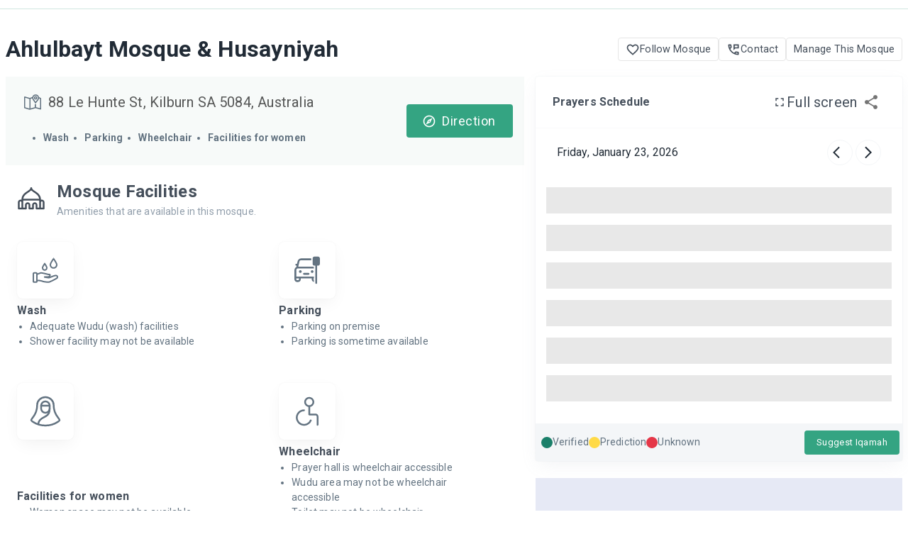

--- FILE ---
content_type: application/javascript; charset=UTF-8
request_url: https://prayersconnect.com/_next/static/chunks/7322-7eabb8f1812b9f8d.js
body_size: 3068
content:
(self.webpackChunk_N_E=self.webpackChunk_N_E||[]).push([[7322],{1597:(t,e,r)=>{"use strict";r.d(e,{A:()=>i});var n=r(70039),a=Math.max;let i=function(t,e,r){return e=a(void 0===e?t.length-1:e,0),function(){for(var i=arguments,o=-1,s=a(i.length-e,0),l=Array(s);++o<s;)l[o]=i[e+o];o=-1;for(var u=Array(e+1);++o<e;)u[o]=i[o];return u[e]=r(l),(0,n.A)(t,this,u)}}},14379:(t,e,r)=>{"use strict";r.d(e,{A:()=>y});var n=r(44501),a=r(40670),i=r(38374),o=r(12535),s=r(14248),l=r(74615);let u=["ownerState"],c=["variants"],d=["name","slot","skipVariantsResolver","skipSx","overridesResolver"];function A(t){return"ownerState"!==t&&"theme"!==t&&"sx"!==t&&"as"!==t}function f(t,e){return e&&t&&"object"==typeof t&&t.styles&&!t.styles.startsWith("@layer")&&(t.styles=`@layer ${e}{${String(t.styles)}}`),t}let p=(0,s.A)(),h=t=>t?t.charAt(0).toLowerCase()+t.slice(1):t;function v({defaultTheme:t,theme:e,themeId:r}){return 0===Object.keys(e).length?t:e[r]||e}function m(t,e,r){let{ownerState:o}=e,s=(0,a.A)(e,u),l="function"==typeof t?t((0,n.A)({ownerState:o},s)):t;if(Array.isArray(l))return l.flatMap(t=>m(t,(0,n.A)({ownerState:o},s),r));if(l&&"object"==typeof l&&Array.isArray(l.variants)){let{variants:t=[]}=l,e=(0,a.A)(l,c);return t.forEach(t=>{let a=!0;if("function"==typeof t.props?a=t.props((0,n.A)({ownerState:o},s,o)):Object.keys(t.props).forEach(e=>{(null==o?void 0:o[e])!==t.props[e]&&s[e]!==t.props[e]&&(a=!1)}),a){Array.isArray(e)||(e=[e]);let a="function"==typeof t.style?t.style((0,n.A)({ownerState:o},s,o)):t.style;e.push(r?f((0,i.internal_serializeStyles)(a),r):a)}}),e}return r?f((0,i.internal_serializeStyles)(l),r):l}let y=function(t={}){let{themeId:e,defaultTheme:r=p,rootShouldForwardProp:s=A,slotShouldForwardProp:u=A}=t,c=t=>(0,l.A)((0,n.A)({},t,{theme:v((0,n.A)({},t,{defaultTheme:r,themeId:e}))}));return c.__mui_systemSx=!0,(t,l={})=>{var f;let p;(0,i.internal_processStyles)(t,t=>t.filter(t=>!(null!=t&&t.__mui_systemSx)));let{name:y,slot:g,skipVariantsResolver:b,skipSx:x,overridesResolver:C=!(f=h(g))?null:(t,e)=>e[f]}=l,w=(0,a.A)(l,d),k=y&&y.startsWith("Mui")||g?"components":"custom",S=void 0!==b?b:g&&"Root"!==g&&"root"!==g||!1,_=x||!1,W=A;"Root"===g||"root"===g?W=s:g?W=u:"string"==typeof t&&t.charCodeAt(0)>96&&(W=void 0);let O=(0,i.default)(t,(0,n.A)({shouldForwardProp:W,label:p},w)),R=t=>"function"==typeof t&&t.__emotion_real!==t||(0,o.Q)(t)?a=>{let i=v({theme:a.theme,defaultTheme:r,themeId:e});return m(t,(0,n.A)({},a,{theme:i}),i.modularCssLayers?k:void 0)}:t,j=(a,...i)=>{let o=R(a),s=i?i.map(R):[];y&&C&&s.push(t=>{let a=v((0,n.A)({},t,{defaultTheme:r,themeId:e}));if(!a.components||!a.components[y]||!a.components[y].styleOverrides)return null;let i=a.components[y].styleOverrides,o={};return Object.entries(i).forEach(([e,r])=>{o[e]=m(r,(0,n.A)({},t,{theme:a}),a.modularCssLayers?"theme":void 0)}),C(t,o)}),y&&!S&&s.push(t=>{var a;let i=v((0,n.A)({},t,{defaultTheme:r,themeId:e}));return m({variants:null==i||null==(a=i.components)||null==(a=a[y])?void 0:a.variants},(0,n.A)({},t,{theme:i}),i.modularCssLayers?"theme":void 0)}),_||s.push(c);let l=s.length-i.length;if(Array.isArray(a)&&l>0){let t=Array(l).fill("");(o=[...a,...t]).raw=[...a.raw,...t]}let u=O(o,...s);return t.muiName&&(u.muiName=t.muiName),u};return O.withConfig&&(j.withConfig=O.withConfig),j}}()},14969:(t,e,r)=>{"use strict";r.d(e,{A:()=>c});var n=r(31869),a=r(81139),i=r(30463),o=r(93778),s=r(89021),l=r(43148),u=Object.prototype.hasOwnProperty;let c=(0,i.A)(function(t,e){if((0,s.A)(e)||(0,o.A)(e))return void(0,a.A)(e,(0,l.A)(e),t);for(var r in e)u.call(e,r)&&(0,n.A)(t,r,e[r])})},17838:(t,e,r)=>{"use strict";r.d(e,{A:()=>o});var n=r(65758),a=r(1597),i=r(34974);let o=function(t,e){return(0,i.A)((0,a.A)(t,e,n.A),t+"")}},27924:function(t,e,r){var n,a,i,o,s,l,u;t=r.nmd(t),t&&t.exports,(a="object"==typeof r.g&&r.g).global===a||a.window,(i=function(t){this.message=t}).prototype=Error(),i.prototype.name="InvalidCharacterError",o=function(t){throw new i(t)},s="ABCDEFGHIJKLMNOPQRSTUVWXYZabcdefghijklmnopqrstuvwxyz0123456789+/",l=/[\t\n\f\r ]/g,u={encode:function(t){t=String(t),/[^\0-\xFF]/.test(t)&&o("The string to be encoded contains characters outside of the Latin1 range.");for(var e,r,n,a=t.length%3,i="",l=-1,u=t.length-a;++l<u;)e=t.charCodeAt(l)<<16,n=e+(r=t.charCodeAt(++l)<<8)+t.charCodeAt(++l),i+=s.charAt(n>>18&63)+s.charAt(n>>12&63)+s.charAt(n>>6&63)+s.charAt(63&n);return 2==a?(n=(e=t.charCodeAt(l)<<8)+(r=t.charCodeAt(++l)),i+=s.charAt(n>>10)+s.charAt(n>>4&63)+s.charAt(n<<2&63)+"="):1==a&&(n=t.charCodeAt(l),i+=s.charAt(n>>2)+s.charAt(n<<4&63)+"=="),i},decode:function(t){var e,r,n=(t=String(t).replace(l,"")).length;n%4==0&&(n=(t=t.replace(/==?$/,"")).length),(n%4==1||/[^+a-zA-Z0-9/]/.test(t))&&o("Invalid character: the string to be decoded is not correctly encoded.");for(var a=0,i="",u=-1;++u<n;)r=s.indexOf(t.charAt(u)),e=a%4?64*e+r:r,a++%4&&(i+=String.fromCharCode(255&e>>(-2*a&6)));return i},version:"1.0.0"},void 0===(n=(function(){return u}).call(e,r,e,t))||(t.exports=n)},30463:(t,e,r)=>{"use strict";r.d(e,{A:()=>i});var n=r(17838),a=r(92684);let i=function(t){return(0,n.A)(function(e,r){var n=-1,i=r.length,o=i>1?r[i-1]:void 0,s=i>2?r[2]:void 0;for(o=t.length>3&&"function"==typeof o?(i--,o):void 0,s&&(0,a.A)(r[0],r[1],s)&&(o=i<3?void 0:o,i=1),e=Object(e);++n<i;){var l=r[n];l&&t(e,l,n,o)}return e})}},31869:(t,e,r)=>{"use strict";r.d(e,{A:()=>o});var n=r(98310),a=r(60290),i=Object.prototype.hasOwnProperty;let o=function(t,e,r){var o=t[e];i.call(t,e)&&(0,a.A)(o,r)&&(void 0!==r||e in t)||(0,n.A)(t,e,r)}},34974:(t,e,r)=>{"use strict";r.d(e,{A:()=>s});var n=r(64336),a=r(40899),i=r(65758),o=a.A?function(t,e){return(0,a.A)(t,"toString",{configurable:!0,enumerable:!1,value:(0,n.A)(e),writable:!0})}:i.A;let s=(0,r(94655).A)(o)},40899:(t,e,r)=>{"use strict";r.d(e,{A:()=>a});var n=r(64354);let a=function(){try{var t=(0,n.A)(Object,"defineProperty");return t({},"",{}),t}catch(t){}}()},64336:(t,e,r)=>{"use strict";r.d(e,{A:()=>n});let n=function(t){return function(){return t}}},70039:(t,e,r)=>{"use strict";r.d(e,{A:()=>n});let n=function(t,e,r){switch(r.length){case 0:return t.call(e);case 1:return t.call(e,r[0]);case 2:return t.call(e,r[0],r[1]);case 3:return t.call(e,r[0],r[1],r[2])}return t.apply(e,r)}},79143:(t,e,r)=>{"use strict";r.d(e,{A:()=>C});var n=r(40670),a=r(44501),i=r(14232),o=r(69241),s=r(45879),l=r(4697),u=r(93725),c=r(2407),d=r(14379),A=r(14248),f=r(37876);let p=["className","component","disableGutters","fixed","maxWidth","classes"],h=(0,A.A)(),v=(0,d.A)("div",{name:"MuiContainer",slot:"Root",overridesResolver:(t,e)=>{let{ownerState:r}=t;return[e.root,e[`maxWidth${(0,u.A)(String(r.maxWidth))}`],r.fixed&&e.fixed,r.disableGutters&&e.disableGutters]}}),m=t=>(0,c.A)({props:t,name:"MuiContainer",defaultTheme:h}),y=(t,e)=>{let{classes:r,fixed:n,disableGutters:a,maxWidth:i}=t,o={root:["root",i&&`maxWidth${(0,u.A)(String(i))}`,n&&"fixed",a&&"disableGutters"]};return(0,l.A)(o,t=>(0,s.Ay)(e,t),r)};var g=r(80027),b=r(54773),x=r(52196);let C=function(t={}){let{createStyledComponent:e=v,useThemeProps:r=m,componentName:s="MuiContainer"}=t,l=e(({theme:t,ownerState:e})=>(0,a.A)({width:"100%",marginLeft:"auto",boxSizing:"border-box",marginRight:"auto",display:"block"},!e.disableGutters&&{paddingLeft:t.spacing(2),paddingRight:t.spacing(2),[t.breakpoints.up("sm")]:{paddingLeft:t.spacing(3),paddingRight:t.spacing(3)}}),({theme:t,ownerState:e})=>e.fixed&&Object.keys(t.breakpoints.values).reduce((e,r)=>{let n=t.breakpoints.values[r];return 0!==n&&(e[t.breakpoints.up(r)]={maxWidth:`${n}${t.breakpoints.unit}`}),e},{}),({theme:t,ownerState:e})=>(0,a.A)({},"xs"===e.maxWidth&&{[t.breakpoints.up("xs")]:{maxWidth:Math.max(t.breakpoints.values.xs,444)}},e.maxWidth&&"xs"!==e.maxWidth&&{[t.breakpoints.up(e.maxWidth)]:{maxWidth:`${t.breakpoints.values[e.maxWidth]}${t.breakpoints.unit}`}}));return i.forwardRef(function(t,e){let i=r(t),{className:u,component:c="div",disableGutters:d=!1,fixed:A=!1,maxWidth:h="lg"}=i,v=(0,n.A)(i,p),m=(0,a.A)({},i,{component:c,disableGutters:d,fixed:A,maxWidth:h}),g=y(m,s);return(0,f.jsx)(l,(0,a.A)({as:c,ownerState:m,className:(0,o.A)(g.root,u),ref:e},v))})}({createStyledComponent:(0,b.Ay)("div",{name:"MuiContainer",slot:"Root",overridesResolver:(t,e)=>{let{ownerState:r}=t;return[e.root,e["maxWidth".concat((0,g.A)(String(r.maxWidth)))],r.fixed&&e.fixed,r.disableGutters&&e.disableGutters]}}),useThemeProps:t=>(0,x.b)({props:t,name:"MuiContainer"})})},81139:(t,e,r)=>{"use strict";r.d(e,{A:()=>i});var n=r(31869),a=r(98310);let i=function(t,e,r,i){var o=!r;r||(r={});for(var s=-1,l=e.length;++s<l;){var u=e[s],c=i?i(r[u],t[u],u,r,t):void 0;void 0===c&&(c=t[u]),o?(0,a.A)(r,u,c):(0,n.A)(r,u,c)}return r}},92684:(t,e,r)=>{"use strict";r.d(e,{A:()=>s});var n=r(60290),a=r(93778),i=r(41935),o=r(23379);let s=function(t,e,r){if(!(0,o.A)(r))return!1;var s=typeof e;return("number"==s?!!((0,a.A)(r)&&(0,i.A)(e,r.length)):"string"==s&&e in r)&&(0,n.A)(r[e],t)}},94655:(t,e,r)=>{"use strict";r.d(e,{A:()=>a});var n=Date.now;let a=function(t){var e=0,r=0;return function(){var a=n(),i=16-(a-r);if(r=a,i>0){if(++e>=800)return arguments[0]}else e=0;return t.apply(void 0,arguments)}}},98310:(t,e,r)=>{"use strict";r.d(e,{A:()=>a});var n=r(40899);let a=function(t,e,r){"__proto__"==e&&n.A?(0,n.A)(t,e,{configurable:!0,enumerable:!0,value:r,writable:!0}):t[e]=r}}}]);

--- FILE ---
content_type: application/javascript; charset=UTF-8
request_url: https://prayersconnect.com/_next/static/chunks/2611-9d223b0f7beb2bad.js
body_size: 17933
content:
(self.webpackChunk_N_E=self.webpackChunk_N_E||[]).push([[2611,6501],{1552:(e,t,r)=>{"use strict";r.d(t,{A:()=>A});var n=r(40670),i=r(44501),o=r(14232),l=r(69241),a=r(4697),s=r(52196),u=r(54773),c=r(47951),d=r(45879);function f(e){return(0,d.Ay)("MuiCardMedia",e)}(0,c.A)("MuiCardMedia",["root","media","img"]);var h=r(37876);let p=["children","className","component","image","src","style"],v=e=>{let{classes:t,isMediaComponent:r,isImageComponent:n}=e;return(0,a.A)({root:["root",r&&"media",n&&"img"]},f,t)},m=(0,u.Ay)("div",{name:"MuiCardMedia",slot:"Root",overridesResolver:(e,t)=>{let{ownerState:r}=e,{isMediaComponent:n,isImageComponent:i}=r;return[t.root,n&&t.media,i&&t.img]}})(e=>{let{ownerState:t}=e;return(0,i.A)({display:"block",backgroundSize:"cover",backgroundRepeat:"no-repeat",backgroundPosition:"center"},t.isMediaComponent&&{width:"100%"},t.isImageComponent&&{objectFit:"cover"})}),g=["video","audio","picture","iframe","img"],y=["picture","img"],A=o.forwardRef(function(e,t){let r=(0,s.b)({props:e,name:"MuiCardMedia"}),{children:o,className:a,component:u="div",image:c,src:d,style:f}=r,A=(0,n.A)(r,p),b=-1!==g.indexOf(u),x=!b&&c?(0,i.A)({backgroundImage:'url("'.concat(c,'")')},f):f,S=(0,i.A)({},r,{component:u,isMediaComponent:b,isImageComponent:-1!==y.indexOf(u)}),w=v(S);return(0,h.jsx)(m,(0,i.A)({className:(0,l.A)(w.root,a),as:u,role:!b&&c?"img":void 0,ref:t,style:x,ownerState:S,src:b?c||d:void 0},A,{children:o}))})},2639:(e,t,r)=>{"use strict";r.d(t,{A:()=>b});var n=r(44501),i=r(40670),o=r(14232),l=r(69241),a=r(4697),s=r(51685),u=r(52196),c=r(54773),d=r(47951),f=r(45879);function h(e){return(0,f.Ay)("MuiTableHead",e)}(0,d.A)("MuiTableHead",["root"]);var p=r(37876);let v=["className","component"],m=e=>{let{classes:t}=e;return(0,a.A)({root:["root"]},h,t)},g=(0,c.Ay)("thead",{name:"MuiTableHead",slot:"Root",overridesResolver:(e,t)=>t.root})({display:"table-header-group"}),y={variant:"head"},A="thead",b=o.forwardRef(function(e,t){let r=(0,u.b)({props:e,name:"MuiTableHead"}),{className:o,component:a=A}=r,c=(0,i.A)(r,v),d=(0,n.A)({},r,{component:a}),f=m(d);return(0,p.jsx)(s.A.Provider,{value:y,children:(0,p.jsx)(g,(0,n.A)({as:a,className:(0,l.A)(f.root,o),ref:t,role:a===A?null:"rowgroup",ownerState:d},c))})})},6482:(e,t,r)=>{"use strict";r.d(t,{A:()=>A});var n=r(40670),i=r(44501),o=r(14232),l=r(69241),a=r(4697),s=r(54773),u=r(68275),c=r(52196),d=r(49794),f=r(47951),h=r(45879);function p(e){return(0,h.Ay)("MuiDialogContentText",e)}(0,f.A)("MuiDialogContentText",["root"]);var v=r(37876);let m=["children","className"],g=e=>{let{classes:t}=e,r=(0,a.A)({root:["root"]},p,t);return(0,i.A)({},t,r)},y=(0,s.Ay)(d.A,{shouldForwardProp:e=>(0,u.A)(e)||"classes"===e,name:"MuiDialogContentText",slot:"Root",overridesResolver:(e,t)=>t.root})({}),A=o.forwardRef(function(e,t){let r=(0,c.b)({props:e,name:"MuiDialogContentText"}),{className:o}=r,a=(0,n.A)(r,m),s=g(a);return(0,v.jsx)(y,(0,i.A)({component:"p",variant:"body1",color:"text.secondary",ref:t,ownerState:a,className:(0,l.A)(s.root,o)},r,{classes:s}))})},7339:(e,t,r)=>{"use strict";r.d(t,{A:()=>A});var n=r(40670),i=r(44501),o=r(14232),l=r(69241),a=r(4697),s=r(42065),u=r(52196),c=r(54773),d=r(47951),f=r(45879);function h(e){return(0,f.Ay)("MuiTable",e)}(0,d.A)("MuiTable",["root","stickyHeader"]);var p=r(37876);let v=["className","component","padding","size","stickyHeader"],m=e=>{let{classes:t,stickyHeader:r}=e;return(0,a.A)({root:["root",r&&"stickyHeader"]},h,t)},g=(0,c.Ay)("table",{name:"MuiTable",slot:"Root",overridesResolver:(e,t)=>{let{ownerState:r}=e;return[t.root,r.stickyHeader&&t.stickyHeader]}})(e=>{let{theme:t,ownerState:r}=e;return(0,i.A)({display:"table",width:"100%",borderCollapse:"collapse",borderSpacing:0,"& caption":(0,i.A)({},t.typography.body2,{padding:t.spacing(2),color:(t.vars||t).palette.text.secondary,textAlign:"left",captionSide:"bottom"})},r.stickyHeader&&{borderCollapse:"separate"})}),y="table",A=o.forwardRef(function(e,t){let r=(0,u.b)({props:e,name:"MuiTable"}),{className:a,component:c=y,padding:d="normal",size:f="medium",stickyHeader:h=!1}=r,A=(0,n.A)(r,v),b=(0,i.A)({},r,{component:c,padding:d,size:f,stickyHeader:h}),x=m(b),S=o.useMemo(()=>({padding:d,size:f,stickyHeader:h}),[d,f,h]);return(0,p.jsx)(s.A.Provider,{value:S,children:(0,p.jsx)(g,(0,i.A)({as:c,role:c===y?null:"table",ref:t,className:(0,l.A)(x.root,a),ownerState:b},A))})})},8918:(e,t,r)=>{"use strict";var n=r(29563);t.A=void 0;var i=n(r(31405)),o=r(37876);t.A=(0,i.default)((0,o.jsx)("path",{d:"M20 11H7.83l5.59-5.59L12 4l-8 8 8 8 1.41-1.41L7.83 13H20z"}),"ArrowBack")},9227:(e,t,r)=>{"use strict";r.d(t,{A:()=>_});var n=r(40670),i=r(44501),o=r(14232),l=r(69241),a=r(12535),s=r(45879),u=r(4697),c=r(14379),d=r(2407),f=r(90809),h=r(14248),p=r(19668),v=r(53894),m=r(37876);let g=["component","direction","spacing","divider","children","className","useFlexGap"],y=(0,h.A)(),A=(0,c.A)("div",{name:"MuiStack",slot:"Root",overridesResolver:(e,t)=>t.root});function b(e){return(0,d.A)({props:e,name:"MuiStack",defaultTheme:y})}let x=e=>({row:"Left","row-reverse":"Right",column:"Top","column-reverse":"Bottom"})[e],S=({ownerState:e,theme:t})=>{let r=(0,i.A)({display:"flex",flexDirection:"column"},(0,p.NI)({theme:t},(0,p.kW)({values:e.direction,breakpoints:t.breakpoints.values}),e=>({flexDirection:e})));if(e.spacing){let n=(0,v.LX)(t),i=Object.keys(t.breakpoints.values).reduce((t,r)=>(("object"==typeof e.spacing&&null!=e.spacing[r]||"object"==typeof e.direction&&null!=e.direction[r])&&(t[r]=!0),t),{}),o=(0,p.kW)({values:e.direction,base:i}),l=(0,p.kW)({values:e.spacing,base:i});"object"==typeof o&&Object.keys(o).forEach((e,t,r)=>{if(!o[e]){let n=t>0?o[r[t-1]]:"column";o[e]=n}}),r=(0,a.A)(r,(0,p.NI)({theme:t},l,(t,r)=>e.useFlexGap?{gap:(0,v._W)(n,t)}:{"& > :not(style):not(style)":{margin:0},"& > :not(style) ~ :not(style)":{[`margin${x(r?o[r]:e.direction)}`]:(0,v._W)(n,t)}}))}return(0,p.iZ)(t.breakpoints,r)};var w=r(54773),C=r(52196);let _=function(e={}){let{createStyledComponent:t=A,useThemeProps:r=b,componentName:a="MuiStack"}=e,c=()=>(0,u.A)({root:["root"]},e=>(0,s.Ay)(a,e),{}),d=t(S);return o.forwardRef(function(e,t){let a=r(e),s=(0,f.A)(a),{component:u="div",direction:h="column",spacing:p=0,divider:v,children:y,className:A,useFlexGap:b=!1}=s,x=(0,n.A)(s,g),S=c();return(0,m.jsx)(d,(0,i.A)({as:u,ownerState:{direction:h,spacing:p,useFlexGap:b},ref:t,className:(0,l.A)(S.root,A)},x,{children:v?function(e,t){let r=o.Children.toArray(e).filter(Boolean);return r.reduce((e,n,i)=>(e.push(n),i<r.length-1&&e.push(o.cloneElement(t,{key:`separator-${i}`})),e),[])}(y,v):y}))})}({createStyledComponent:(0,w.Ay)("div",{name:"MuiStack",slot:"Root",overridesResolver:(e,t)=>t.root}),useThemeProps:e=>(0,C.b)({props:e,name:"MuiStack"})})},12716:(e,t,r)=>{"use strict";r.d(t,{A:()=>n});let n=function(){}},14094:(e,t,r)=>{"use strict";var n=r(29563);t.A=void 0;var i=n(r(31405)),o=r(37876);t.A=(0,i.default)((0,o.jsx)("path",{d:"M12 2C6.48 2 2 6.48 2 12s4.48 10 10 10 10-4.48 10-10S17.52 2 12 2m0 18c-4.41 0-8-3.59-8-8s3.59-8 8-8 8 3.59 8 8-3.59 8-8 8m.31-8.86c-1.77-.45-2.34-.94-2.34-1.67 0-.84.79-1.43 2.1-1.43 1.38 0 1.9.66 1.94 1.64h1.71c-.05-1.34-.87-2.57-2.49-2.97V5H10.9v1.69c-1.51.32-2.72 1.3-2.72 2.81 0 1.79 1.49 2.69 3.66 3.21 1.95.46 2.34 1.15 2.34 1.87 0 .53-.39 1.39-2.1 1.39-1.6 0-2.23-.72-2.32-1.64H8.04c.1 1.7 1.36 2.66 2.86 2.97V19h2.34v-1.67c1.52-.29 2.72-1.16 2.73-2.77-.01-2.2-1.9-2.96-3.66-3.42"}),"MonetizationOnOutlined")},17019:(e,t,r)=>{"use strict";var n=r(29563);t.A=void 0;var i=n(r(31405)),o=r(37876);t.A=(0,i.default)((0,o.jsx)("path",{d:"M16.53 11.06 15.47 10l-4.88 4.88-2.12-2.12-1.06 1.06L10.59 17zM19 3h-1V1h-2v2H8V1H6v2H5c-1.11 0-1.99.9-1.99 2L3 19c0 1.1.89 2 2 2h14c1.1 0 2-.9 2-2V5c0-1.1-.9-2-2-2m0 16H5V8h14z"}),"EventAvailable")},18107:(e,t,r)=>{"use strict";r.d(t,{A:()=>b});var n=r(44501),i=r(40670),o=r(14232),l=r(69241),a=r(4697),s=r(97613),u=r(51685),c=r(52196),d=r(54773),f=r(47951),h=r(45879);function p(e){return(0,h.Ay)("MuiTableRow",e)}let v=(0,f.A)("MuiTableRow",["root","selected","hover","head","footer"]);var m=r(37876);let g=["className","component","hover","selected"],y=e=>{let{classes:t,selected:r,hover:n,head:i,footer:o}=e;return(0,a.A)({root:["root",r&&"selected",n&&"hover",i&&"head",o&&"footer"]},p,t)},A=(0,d.Ay)("tr",{name:"MuiTableRow",slot:"Root",overridesResolver:(e,t)=>{let{ownerState:r}=e;return[t.root,r.head&&t.head,r.footer&&t.footer]}})(e=>{let{theme:t}=e;return{color:"inherit",display:"table-row",verticalAlign:"middle",outline:0,["&.".concat(v.hover,":hover")]:{backgroundColor:(t.vars||t).palette.action.hover},["&.".concat(v.selected)]:{backgroundColor:t.vars?"rgba(".concat(t.vars.palette.primary.mainChannel," / ").concat(t.vars.palette.action.selectedOpacity,")"):(0,s.X4)(t.palette.primary.main,t.palette.action.selectedOpacity),"&:hover":{backgroundColor:t.vars?"rgba(".concat(t.vars.palette.primary.mainChannel," / calc(").concat(t.vars.palette.action.selectedOpacity," + ").concat(t.vars.palette.action.hoverOpacity,"))"):(0,s.X4)(t.palette.primary.main,t.palette.action.selectedOpacity+t.palette.action.hoverOpacity)}}}}),b=o.forwardRef(function(e,t){let r=(0,c.b)({props:e,name:"MuiTableRow"}),{className:a,component:s="tr",hover:d=!1,selected:f=!1}=r,h=(0,i.A)(r,g),p=o.useContext(u.A),v=(0,n.A)({},r,{component:s,hover:d,selected:f,head:p&&"head"===p.variant,footer:p&&"footer"===p.variant}),b=y(v);return(0,m.jsx)(A,(0,n.A)({as:s,ref:t,className:(0,l.A)(b.root,a),role:"tr"===s?null:"row",ownerState:v},h))})},19986:()=>{},20874:(e,t,r)=>{"use strict";var n=r(29563);t.A=void 0;var i=n(r(31405)),o=r(37876);t.A=(0,i.default)((0,o.jsx)("path",{d:"m12 4-1.41 1.41L16.17 11H4v2h12.17l-5.58 5.59L12 20l8-8z"}),"ArrowForward")},22161:()=>{},24933:(e,t,r)=>{"use strict";r.d(t,{A:()=>g});var n=r(44501),i=r(40670),o=r(14232),l=r(69241),a=r(4697),s=r(54773),u=r(52196),c=r(47951),d=r(45879);function f(e){return(0,d.Ay)("MuiCardContent",e)}(0,c.A)("MuiCardContent",["root"]);var h=r(37876);let p=["className","component"],v=e=>{let{classes:t}=e;return(0,a.A)({root:["root"]},f,t)},m=(0,s.Ay)("div",{name:"MuiCardContent",slot:"Root",overridesResolver:(e,t)=>t.root})(()=>({padding:16,"&:last-child":{paddingBottom:24}})),g=o.forwardRef(function(e,t){let r=(0,u.b)({props:e,name:"MuiCardContent"}),{className:o,component:a="div"}=r,s=(0,i.A)(r,p),c=(0,n.A)({},r,{component:a}),d=v(c);return(0,h.jsx)(m,(0,n.A)({as:a,className:(0,l.A)(d.root,o),ownerState:c,ref:t},s))})},25518:(e,t,r)=>{"use strict";r.d(t,{A:()=>n});let n=(0,r(94439).A)()},25865:(e,t,r)=>{"use strict";var n=r(29563);t.A=void 0;var i=n(r(31405)),o=r(37876);t.A=(0,i.default)((0,o.jsx)("path",{d:"M19 7v2.99s-1.99.01-2 0V7h-3s.01-1.99 0-2h3V2h2v3h3v2zm-3 4V8h-3V5H5c-1.1 0-2 .9-2 2v12c0 1.1.9 2 2 2h12c1.1 0 2-.9 2-2v-8zM5 19l3-4 2 3 3-4 4 5z"}),"AddPhotoAlternate")},28817:(e,t,r)=>{"use strict";var n=r(99742);r(72552);var i=r(14232),o=function(e){return e&&"object"==typeof e&&"default"in e?e:{default:e}}(i),l=void 0!==n&&n.env&&!0,a=function(e){return"[object String]"===Object.prototype.toString.call(e)},s=function(){function e(e){var t=void 0===e?{}:e,r=t.name,n=void 0===r?"stylesheet":r,i=t.optimizeForSpeed,o=void 0===i?l:i;u(a(n),"`name` must be a string"),this._name=n,this._deletedRulePlaceholder="#"+n+"-deleted-rule____{}",u("boolean"==typeof o,"`optimizeForSpeed` must be a boolean"),this._optimizeForSpeed=o,this._serverSheet=void 0,this._tags=[],this._injected=!1,this._rulesCount=0;var s=document.querySelector('meta[property="csp-nonce"]');this._nonce=s?s.getAttribute("content"):null}var t,r=e.prototype;return r.setOptimizeForSpeed=function(e){u("boolean"==typeof e,"`setOptimizeForSpeed` accepts a boolean"),u(0===this._rulesCount,"optimizeForSpeed cannot be when rules have already been inserted"),this.flush(),this._optimizeForSpeed=e,this.inject()},r.isOptimizeForSpeed=function(){return this._optimizeForSpeed},r.inject=function(){var e=this;if(u(!this._injected,"sheet already injected"),this._injected=!0,this._optimizeForSpeed){this._tags[0]=this.makeStyleTag(this._name),this._optimizeForSpeed="insertRule"in this.getSheet(),this._optimizeForSpeed||(l||console.warn("StyleSheet: optimizeForSpeed mode not supported falling back to standard mode."),this.flush(),this._injected=!0);return}this._serverSheet={cssRules:[],insertRule:function(t,r){return"number"==typeof r?e._serverSheet.cssRules[r]={cssText:t}:e._serverSheet.cssRules.push({cssText:t}),r},deleteRule:function(t){e._serverSheet.cssRules[t]=null}}},r.getSheetForTag=function(e){if(e.sheet)return e.sheet;for(var t=0;t<document.styleSheets.length;t++)if(document.styleSheets[t].ownerNode===e)return document.styleSheets[t]},r.getSheet=function(){return this.getSheetForTag(this._tags[this._tags.length-1])},r.insertRule=function(e,t){if(u(a(e),"`insertRule` accepts only strings"),this._optimizeForSpeed){var r=this.getSheet();"number"!=typeof t&&(t=r.cssRules.length);try{r.insertRule(e,t)}catch(t){return l||console.warn("StyleSheet: illegal rule: \n\n"+e+"\n\nSee https://stackoverflow.com/q/20007992 for more info"),-1}}else{var n=this._tags[t];this._tags.push(this.makeStyleTag(this._name,e,n))}return this._rulesCount++},r.replaceRule=function(e,t){if(this._optimizeForSpeed){var r=this.getSheet();if(t.trim()||(t=this._deletedRulePlaceholder),!r.cssRules[e])return e;r.deleteRule(e);try{r.insertRule(t,e)}catch(n){l||console.warn("StyleSheet: illegal rule: \n\n"+t+"\n\nSee https://stackoverflow.com/q/20007992 for more info"),r.insertRule(this._deletedRulePlaceholder,e)}}else{var n=this._tags[e];u(n,"old rule at index `"+e+"` not found"),n.textContent=t}return e},r.deleteRule=function(e){if(this._optimizeForSpeed)this.replaceRule(e,"");else{var t=this._tags[e];u(t,"rule at index `"+e+"` not found"),t.parentNode.removeChild(t),this._tags[e]=null}},r.flush=function(){this._injected=!1,this._rulesCount=0,this._tags.forEach(function(e){return e&&e.parentNode.removeChild(e)}),this._tags=[]},r.cssRules=function(){var e=this;return this._tags.reduce(function(t,r){return r?t=t.concat(Array.prototype.map.call(e.getSheetForTag(r).cssRules,function(t){return t.cssText===e._deletedRulePlaceholder?null:t})):t.push(null),t},[])},r.makeStyleTag=function(e,t,r){t&&u(a(t),"makeStyleTag accepts only strings as second parameter");var n=document.createElement("style");this._nonce&&n.setAttribute("nonce",this._nonce),n.type="text/css",n.setAttribute("data-"+e,""),t&&n.appendChild(document.createTextNode(t));var i=document.head||document.getElementsByTagName("head")[0];return r?i.insertBefore(n,r):i.appendChild(n),n},t=[{key:"length",get:function(){return this._rulesCount}}],function(e,t){for(var r=0;r<t.length;r++){var n=t[r];n.enumerable=n.enumerable||!1,n.configurable=!0,"value"in n&&(n.writable=!0),Object.defineProperty(e,n.key,n)}}(e.prototype,t),e}();function u(e,t){if(!e)throw Error("StyleSheet: "+t+".")}var c=function(e){for(var t=5381,r=e.length;r;)t=33*t^e.charCodeAt(--r);return t>>>0},d={};function f(e,t){if(!t)return"jsx-"+e;var r=String(t),n=e+r;return d[n]||(d[n]="jsx-"+c(e+"-"+r)),d[n]}function h(e,t){var r=e+t;return d[r]||(d[r]=t.replace(/__jsx-style-dynamic-selector/g,e)),d[r]}var p=function(){function e(e){var t=void 0===e?{}:e,r=t.styleSheet,n=void 0===r?null:r,i=t.optimizeForSpeed,o=void 0!==i&&i;this._sheet=n||new s({name:"styled-jsx",optimizeForSpeed:o}),this._sheet.inject(),n&&"boolean"==typeof o&&(this._sheet.setOptimizeForSpeed(o),this._optimizeForSpeed=this._sheet.isOptimizeForSpeed()),this._fromServer=void 0,this._indices={},this._instancesCounts={}}var t=e.prototype;return t.add=function(e){var t=this;void 0===this._optimizeForSpeed&&(this._optimizeForSpeed=Array.isArray(e.children),this._sheet.setOptimizeForSpeed(this._optimizeForSpeed),this._optimizeForSpeed=this._sheet.isOptimizeForSpeed()),this._fromServer||(this._fromServer=this.selectFromServer(),this._instancesCounts=Object.keys(this._fromServer).reduce(function(e,t){return e[t]=0,e},{}));var r=this.getIdAndRules(e),n=r.styleId,i=r.rules;if(n in this._instancesCounts){this._instancesCounts[n]+=1;return}var o=i.map(function(e){return t._sheet.insertRule(e)}).filter(function(e){return -1!==e});this._indices[n]=o,this._instancesCounts[n]=1},t.remove=function(e){var t=this,r=this.getIdAndRules(e).styleId;if(function(e,t){if(!e)throw Error("StyleSheetRegistry: "+t+".")}(r in this._instancesCounts,"styleId: `"+r+"` not found"),this._instancesCounts[r]-=1,this._instancesCounts[r]<1){var n=this._fromServer&&this._fromServer[r];n?(n.parentNode.removeChild(n),delete this._fromServer[r]):(this._indices[r].forEach(function(e){return t._sheet.deleteRule(e)}),delete this._indices[r]),delete this._instancesCounts[r]}},t.update=function(e,t){this.add(t),this.remove(e)},t.flush=function(){this._sheet.flush(),this._sheet.inject(),this._fromServer=void 0,this._indices={},this._instancesCounts={}},t.cssRules=function(){var e=this,t=this._fromServer?Object.keys(this._fromServer).map(function(t){return[t,e._fromServer[t]]}):[],r=this._sheet.cssRules();return t.concat(Object.keys(this._indices).map(function(t){return[t,e._indices[t].map(function(e){return r[e].cssText}).join(e._optimizeForSpeed?"":"\n")]}).filter(function(e){return!!e[1]}))},t.styles=function(e){var t,r;return t=this.cssRules(),void 0===(r=e)&&(r={}),t.map(function(e){var t=e[0],n=e[1];return o.default.createElement("style",{id:"__"+t,key:"__"+t,nonce:r.nonce?r.nonce:void 0,dangerouslySetInnerHTML:{__html:n}})})},t.getIdAndRules=function(e){var t=e.children,r=e.dynamic,n=e.id;if(r){var i=f(n,r);return{styleId:i,rules:Array.isArray(t)?t.map(function(e){return h(i,e)}):[h(i,t)]}}return{styleId:f(n),rules:Array.isArray(t)?t:[t]}},t.selectFromServer=function(){return Array.prototype.slice.call(document.querySelectorAll('[id^="__jsx-"]')).reduce(function(e,t){return e[t.id.slice(2)]=t,e},{})},e}(),v=i.createContext(null);v.displayName="StyleSheetContext";var m=o.default.useInsertionEffect||o.default.useLayoutEffect,g=new p;function y(e){var t=g||i.useContext(v);return t&&m(function(){return t.add(e),function(){t.remove(e)}},[e.id,String(e.dynamic)]),null}y.dynamic=function(e){return e.map(function(e){return f(e[0],e[1])}).join(" ")},t.style=y},35950:()=>{},36877:(e,t,r)=>{"use strict";r.d(t,{A:()=>u});var n=r(92632),i=r(1112),o=r(36909),l=r(37064),a=r(98192),s=r(93350);let u=function(e,t,r){if((e=(0,a.A)(e))&&(r||void 0===t))return e.slice(0,(0,s.A)(e)+1);if(!e||!(t=(0,n.A)(t)))return e;var u=(0,l.A)(e),c=(0,o.A)(u,(0,l.A)(t))+1;return(0,i.A)(u,0,c).join("")}},36909:(e,t,r)=>{"use strict";r.d(t,{A:()=>i});var n=r(33635);let i=function(e,t){for(var r=e.length;r--&&(0,n.A)(t,e[r],0)>-1;);return r}},42065:(e,t,r)=>{"use strict";r.d(t,{A:()=>n});let n=r(14232).createContext()},51685:(e,t,r)=>{"use strict";r.d(t,{A:()=>n});let n=r(14232).createContext()},54538:(e,t,r)=>{"use strict";r.d(t,{A:()=>y});var n=r(44501),i=r(40670),o=r(14232),l=r(69241),a=r(4697),s=r(54773),u=r(52196),c=r(2799),d=r(47951),f=r(45879);function h(e){return(0,f.Ay)("MuiCard",e)}(0,d.A)("MuiCard",["root"]);var p=r(37876);let v=["className","raised"],m=e=>{let{classes:t}=e;return(0,a.A)({root:["root"]},h,t)},g=(0,s.Ay)(c.A,{name:"MuiCard",slot:"Root",overridesResolver:(e,t)=>t.root})(()=>({overflow:"hidden"})),y=o.forwardRef(function(e,t){let r=(0,u.b)({props:e,name:"MuiCard"}),{className:o,raised:a=!1}=r,s=(0,i.A)(r,v),c=(0,n.A)({},r,{raised:a}),d=m(c);return(0,p.jsx)(g,(0,n.A)({className:(0,l.A)(d.root,o),elevation:a?8:void 0,ref:t,ownerState:c},s))})},58096:(e,t,r)=>{"use strict";r.d(t,{A:()=>n});let n=(0,r(87371).A)("round")},60755:(e,t,r)=>{"use strict";r.d(t,{A:()=>S});var n=r(40670),i=r(44501),o=r(14232),l=r(69241),a=r(4697),s=r(97613),u=r(80027),c=r(42065),d=r(51685),f=r(52196),h=r(54773),p=r(47951),v=r(45879);function m(e){return(0,v.Ay)("MuiTableCell",e)}let g=(0,p.A)("MuiTableCell",["root","head","body","footer","sizeSmall","sizeMedium","paddingCheckbox","paddingNone","alignLeft","alignCenter","alignRight","alignJustify","stickyHeader"]);var y=r(37876);let A=["align","className","component","padding","scope","size","sortDirection","variant"],b=e=>{let{classes:t,variant:r,align:n,padding:i,size:o,stickyHeader:l}=e,s={root:["root",r,l&&"stickyHeader","inherit"!==n&&"align".concat((0,u.A)(n)),"normal"!==i&&"padding".concat((0,u.A)(i)),"size".concat((0,u.A)(o))]};return(0,a.A)(s,m,t)},x=(0,h.Ay)("td",{name:"MuiTableCell",slot:"Root",overridesResolver:(e,t)=>{let{ownerState:r}=e;return[t.root,t[r.variant],t["size".concat((0,u.A)(r.size))],"normal"!==r.padding&&t["padding".concat((0,u.A)(r.padding))],"inherit"!==r.align&&t["align".concat((0,u.A)(r.align))],r.stickyHeader&&t.stickyHeader]}})(e=>{let{theme:t,ownerState:r}=e;return(0,i.A)({},t.typography.body2,{display:"table-cell",verticalAlign:"inherit",borderBottom:t.vars?"1px solid ".concat(t.vars.palette.TableCell.border):"1px solid\n    ".concat("light"===t.palette.mode?(0,s.a)((0,s.X4)(t.palette.divider,1),.88):(0,s.e$)((0,s.X4)(t.palette.divider,1),.68)),textAlign:"left",padding:16},"head"===r.variant&&{color:(t.vars||t).palette.text.primary,lineHeight:t.typography.pxToRem(24),fontWeight:t.typography.fontWeightMedium},"body"===r.variant&&{color:(t.vars||t).palette.text.primary},"footer"===r.variant&&{color:(t.vars||t).palette.text.secondary,lineHeight:t.typography.pxToRem(21),fontSize:t.typography.pxToRem(12)},"small"===r.size&&{padding:"6px 16px",["&.".concat(g.paddingCheckbox)]:{width:24,padding:"0 12px 0 16px","& > *":{padding:0}}},"checkbox"===r.padding&&{width:48,padding:"0 0 0 4px"},"none"===r.padding&&{padding:0},"left"===r.align&&{textAlign:"left"},"center"===r.align&&{textAlign:"center"},"right"===r.align&&{textAlign:"right",flexDirection:"row-reverse"},"justify"===r.align&&{textAlign:"justify"},r.stickyHeader&&{position:"sticky",top:0,zIndex:2,backgroundColor:(t.vars||t).palette.background.default})}),S=o.forwardRef(function(e,t){let r,a=(0,f.b)({props:e,name:"MuiTableCell"}),{align:s="inherit",className:u,component:h,padding:p,scope:v,size:m,sortDirection:g,variant:S}=a,w=(0,n.A)(a,A),C=o.useContext(c.A),_=o.useContext(d.A),E=_&&"head"===_.variant,M=v;"td"===(r=h||(E?"th":"td"))?M=void 0:!M&&E&&(M="col");let R=S||_&&_.variant,k=(0,i.A)({},a,{align:s,component:r,padding:p||(C&&C.padding?C.padding:"normal"),size:m||(C&&C.size?C.size:"medium"),sortDirection:g,stickyHeader:"head"===R&&C&&C.stickyHeader,variant:R}),N=b(k),L=null;return g&&(L="asc"===g?"ascending":"descending"),(0,y.jsx)(x,(0,i.A)({as:r,ref:t,className:(0,l.A)(N.root,u),"aria-sort":L,scope:M,ownerState:k},w))})},63239:(e,t,r)=>{"use strict";var n=r(29563);t.A=void 0;var i=n(r(31405)),o=r(37876);t.A=(0,i.default)((0,o.jsx)("path",{d:"M9 7v8l7-4zm12-4H3c-1.1 0-2 .9-2 2v12c0 1.1.9 2 2 2h5v2h8v-2h5c1.1 0 2-.9 2-2V5c0-1.1-.9-2-2-2m0 14H3V5h18z"}),"OndemandVideoOutlined")},69434:(e,t,r)=>{"use strict";var n=r(29563);t.A=void 0;var i=n(r(31405)),o=r(37876);t.A=(0,i.default)((0,o.jsx)("path",{d:"M12 2C8.13 2 5 5.13 5 9c0 5.25 7 13 7 13s7-7.75 7-13c0-3.87-3.13-7-7-7m0 9.5c-1.38 0-2.5-1.12-2.5-2.5s1.12-2.5 2.5-2.5 2.5 1.12 2.5 2.5-1.12 2.5-2.5 2.5"}),"LocationOn")},71059:(e,t,r)=>{"use strict";var n=r(29563);t.A=void 0;var i=n(r(31405)),o=r(37876);t.A=(0,i.default)((0,o.jsx)("path",{d:"M7 7h10v3l4-4-4-4v3H5v6h2zm10 10H7v-3l-4 4 4 4v-3h12v-6h-2z"}),"Repeat")},72552:()=>{},75467:(e,t,r)=>{"use strict";t.U=void 0;var n=r(71388);t.U=function(e,t){var r,i=(0,n.getConfigByISOName)(t);return(r=+(r="mi"===i.intl.distanceUnit?e:1.60934*e).toFixed(2),"mi"===i.intl.distanceUnit)?"".concat(r," ").concat(r>1?"miles":"mile"):"".concat(r," ").concat(r>1?"kilometers":"kilometer")}},83933:(e,t,r)=>{"use strict";r.d(t,{Ay:()=>e9});var n,i,o=r(14232);let l="carousel",a="controller",s="portal",u="toolbar",c="loading",d="error",f="complete",h=e=>`active-slide-${e}`;h(c),h("playing"),h(d),h(f);let p="flex_center",v="no_scroll_padding",m="slide",g="prev",y="next",A="swipe",b="close",x="onPointerDown",S="onPointerMove",w="onPointerUp",C="onPointerLeave",_="onPointerCancel",E="onKeyDown",M="onWheel",R="icon",k="contain",N="cover";var L=r(98477);let P="yarl__";function z(...e){return[...e].filter(Boolean).join(" ")}function I(e){return`${P}${e}`}function T(e){return`--${P}${e}`}function j(e,t){return`${e}${t?`_${t}`:""}`}function F(e){return t=>j(e,t)}function O(e,t){var r;return null!=(r=null==e?void 0:e[t])?r:t}function H(...e){return()=>{e.forEach(e=>{e()})}}function $(e,t,r){return()=>{let n=o.useContext(r);if(!n)throw Error(`${e} must be used within a ${t}.Provider`);return n}}function W(){return"undefined"!=typeof window}function D(e){return void 0===e.type||"image"===e.type}function V(e){return"string"==typeof e?Number.parseInt(e,10):e}function B(e){if("number"==typeof e)return{pixel:e};if("string"==typeof e){let t=V(e);return e.endsWith("%")?{percent:t}:{pixel:t}}return{pixel:0}}function U(e,t){return t>0?(e%t+t)%t:0}function X(e,t){return e[U(t,e.length)]}function K(e,t){return e.length>0?X(e,t):void 0}let Y=Number(o.version.split(".")[0])>=19,q={open:!1,close:()=>{},index:0,slides:[],render:{},plugins:[],toolbar:{buttons:[b]},labels:{},animation:{fade:250,swipe:500,easing:{fade:"ease",swipe:"ease-out",navigation:"ease-in-out"}},carousel:{finite:!1,preload:2,padding:"16px",spacing:"30%",imageFit:k,imageProps:{}},controller:{ref:null,focus:!0,aria:!1,touchAction:"none",closeOnPullUp:!1,closeOnPullDown:!1,closeOnBackdropClick:!1,preventDefaultWheelX:!0,preventDefaultWheelY:!1,disableSwipeNavigation:!1},portal:{},noScroll:{disabled:!1},on:{},styles:{},className:""};function G(e,t){return{name:e,component:t}}function J(e,t){return{module:e,children:t}}function Z(e,t,r){return e.flatMap(e=>{var n;return null!=(n=function e(t,r,n){return t.module.name===r?n(t):t.children?[J(t.module,t.children.flatMap(t=>{var i;return null!=(i=e(t,r,n))?i:[]}))]:[t]}(e,t,r))?n:[]})}let Q=o.createContext(null),ee=$("useA11yContext","A11yContext",Q);function et({children:e}){let[t,r]=o.useState(!1),[n,i]=o.useState(!1),l=o.useMemo(()=>({focusWithin:t,trackFocusWithin:(e,t)=>{let n=n=>i=>{var o;i.currentTarget.contains(i.relatedTarget)||r(n),null==(o=n?e:t)||o(i)};return{onFocus:n(!0),onBlur:n(!1)}},autoPlaying:n,setAutoPlaying:i}),[t,n]);return o.createElement(Q.Provider,{value:l},e)}let er=o.createContext(null),en=$("useDocument","DocumentContext",er);function ei({nodeRef:e,children:t}){let r=o.useMemo(()=>{let t=t=>{var r;return(null==(r=t||e.current)?void 0:r.ownerDocument)||document};return{getOwnerDocument:t,getOwnerWindow:e=>{var r;return(null==(r=t(e))?void 0:r.defaultView)||window}}},[e]);return o.createElement(er.Provider,{value:r},t)}let eo=o.createContext(null),el=$("useEvents","EventsContext",eo);function ea({children:e}){let[t]=o.useState({});o.useEffect(()=>()=>{Object.keys(t).forEach(e=>delete t[e])},[t]);let r=o.useMemo(()=>{let e=(e,r)=>{var n;null==(n=t[e])||n.splice(0,t[e].length,...t[e].filter(e=>e!==r))};return{publish:(...[e,r])=>{var n;null==(n=t[e])||n.forEach(e=>e(r))},subscribe:(r,n)=>(t[r]||(t[r]=[]),t[r].push(n),()=>e(r,n)),unsubscribe:e}},[t]);return o.createElement(eo.Provider,{value:r},e)}let es=o.createContext(null),eu=$("useLightboxProps","LightboxPropsContext",es);function ec({children:e,...t}){return o.createElement(es.Provider,{value:t},e)}let ed=o.createContext(null),ef=$("useLightboxState","LightboxStateContext",ed),eh=o.createContext(null),ep=$("useLightboxDispatch","LightboxDispatchContext",eh);function ev(e,t){switch(t.type){case"swipe":{let{slides:r}=e,n=(null==t?void 0:t.increment)||0,i=e.globalIndex+n,o=U(i,r.length),l=K(r,o);return{slides:r,currentIndex:o,globalIndex:i,currentSlide:l,animation:n||void 0!==t.duration?{increment:n,duration:t.duration,easing:t.easing}:void 0}}case"update":if(t.slides!==e.slides||t.index!==e.currentIndex)return{slides:t.slides,currentIndex:t.index,globalIndex:t.index,currentSlide:K(t.slides,t.index)};return e;default:throw Error("Unknown action type")}}function em({slides:e,index:t,children:r}){let[n,i]=o.useReducer(ev,{slides:e,currentIndex:t,globalIndex:t,currentSlide:K(e,t)});o.useEffect(()=>{i({type:"update",slides:e,index:t})},[e,t]);let l=o.useMemo(()=>({...n,state:n,dispatch:i}),[n,i]);return o.createElement(eh.Provider,{value:i},o.createElement(ed.Provider,{value:l},r))}let eg=o.createContext(null),ey=$("useTimeouts","TimeoutsContext",eg);function eA({children:e}){let[t]=o.useState([]);o.useEffect(()=>()=>{t.forEach(e=>window.clearTimeout(e)),t.splice(0,t.length)},[t]);let r=o.useMemo(()=>{let e=e=>{t.splice(0,t.length,...t.filter(t=>t!==e))};return{setTimeout:(r,n)=>{let i=window.setTimeout(()=>{e(i),r()},n);return t.push(i),i},clearTimeout:t=>{void 0!==t&&(e(t),window.clearTimeout(t))}}},[t]);return o.createElement(eg.Provider,{value:r},e)}let eb=o.forwardRef(function({label:e,className:t,icon:r,renderIcon:n,onClick:i,style:l,...a},s){let{styles:u,labels:c}=eu(),d=O(c,e);return o.createElement("button",{ref:s,type:"button",title:d,"aria-label":d,className:z(I("button"),t),onClick:i,style:{...l,...u.button},...a},n?n():o.createElement(r,{className:I(R),style:u.icon}))});function ex(e,t){var r=e,n=o.createElement("g",{fill:"currentColor"},o.createElement("path",{d:"M0 0h24v24H0z",fill:"none"}),t);let i=e=>o.createElement("svg",{xmlns:"http://www.w3.org/2000/svg",viewBox:"0 0 24 24",width:"24",height:"24","aria-hidden":"true",focusable:"false",...e},n);return i.displayName=r,i}let eS=ex("Close",o.createElement("path",{d:"M19 6.41L17.59 5 12 10.59 6.41 5 5 6.41 10.59 12 5 17.59 6.41 19 12 13.41 17.59 19 19 17.59 13.41 12z"})),ew=ex("Previous",o.createElement("path",{d:"M15.41 7.41L14 6l-6 6 6 6 1.41-1.41L10.83 12z"})),eC=ex("Next",o.createElement("path",{d:"M10 6L8.59 7.41 13.17 12l-4.58 4.59L10 18l6-6z"})),e_=ex("Loading",o.createElement(o.Fragment,null,Array.from({length:8}).map((e,t,r)=>o.createElement("line",{key:t,x1:"12",y1:"6.5",x2:"12",y2:"1.8",strokeLinecap:"round",strokeWidth:"2.6",stroke:"currentColor",strokeOpacity:1/r.length*(t+1),transform:`rotate(${360/r.length*t}, 12, 12)`})))),eE=ex("Error",o.createElement("path",{d:"M21.9,21.9l-8.49-8.49l0,0L3.59,3.59l0,0L2.1,2.1L0.69,3.51L3,5.83V19c0,1.1,0.9,2,2,2h13.17l2.31,2.31L21.9,21.9z M5,18 l3.5-4.5l2.5,3.01L12.17,15l3,3H5z M21,18.17L5.83,3H19c1.1,0,2,0.9,2,2V18.17z"})),eM=W()?o.useLayoutEffect:o.useEffect;function eR(){let[e,t]=o.useState(!1);return o.useEffect(()=>{var e,r;let n=null==(e=window.matchMedia)?void 0:e.call(window,"(prefers-reduced-motion: reduce)");t(null==n?void 0:n.matches);let i=e=>t(e.matches);return null==(r=null==n?void 0:n.addEventListener)||r.call(n,"change",i),()=>{var e;return null==(e=null==n?void 0:n.removeEventListener)?void 0:e.call(n,"change",i)}},[]),e}function ek(e,t){let r=o.useRef(void 0),n=o.useRef(void 0),i=eR();return eM(()=>{var o,l,a;if(e.current&&void 0!==r.current&&!i){let{keyframes:i,duration:s,easing:u,onfinish:c}=t(r.current,e.current.getBoundingClientRect(),function(e){let t=0,r=0,n=0,i=window.getComputedStyle(e).transform.match(/matrix.*\((.+)\)/);if(i){let e=i[1].split(",").map(V);6===e.length?(t=e[4],r=e[5]):16===e.length&&(t=e[12],r=e[13],n=e[14])}return{x:t,y:r,z:n}}(e.current))||{};if(i&&s){null==(o=n.current)||o.cancel(),n.current=void 0;try{n.current=null==(a=(l=e.current).animate)?void 0:a.call(l,i,{duration:s,easing:u})}catch(e){console.error(e)}n.current&&(n.current.onfinish=()=>{n.current=void 0,null==c||c()})}}r.current=void 0}),{prepareAnimation:e=>{r.current=e},isAnimationPlaying:()=>{var e;return(null==(e=n.current)?void 0:e.playState)==="running"}}}function eN(){let e=o.useRef(null),t=o.useRef(void 0),[r,n]=o.useState();return{setContainerRef:o.useCallback(r=>{e.current=r,t.current&&(t.current.disconnect(),t.current=void 0);let i=()=>{if(r){let e=window.getComputedStyle(r),t=e=>parseFloat(e)||0;n({width:Math.round(r.clientWidth-t(e.paddingLeft)-t(e.paddingRight)),height:Math.round(r.clientHeight-t(e.paddingTop)-t(e.paddingBottom))})}else n(void 0)};i(),r&&"undefined"!=typeof ResizeObserver&&(t.current=new ResizeObserver(i),t.current.observe(r))},[]),containerRef:e,containerRect:r}}function eL(){let e=o.useRef(void 0),{setTimeout:t,clearTimeout:r}=ey();return o.useCallback((n,i)=>{r(e.current),e.current=t(n,i>0?i:0)},[t,r])}function eP(e){let t=o.useRef(e);return eM(()=>{t.current=e}),o.useCallback((...e)=>{var r;return null==(r=t.current)?void 0:r.call(t,...e)},[])}function ez(e,t){"function"==typeof e?e(t):e&&(e.current=t)}function eI(e,t){return o.useMemo(()=>null==e&&null==t?null:r=>{ez(e,r),ez(t,r)},[e,t])}function eT(){let[e,t]=o.useState(!1);return eM(()=>{t("rtl"===window.getComputedStyle(window.document.documentElement).direction)},[]),e}function ej(e,t){let r=o.useRef(0),n=eL(),i=eP((...t)=>{r.current=Date.now(),e(t)});return o.useCallback((...e)=>{n(()=>{i(e)},t-(Date.now()-r.current))},[t,i,n])}let eF=F("slide"),eO=F("slide_image");function eH({slide:e,offset:t,render:r,rect:n,imageFit:i,imageProps:l,onClick:a,onLoad:s,onError:u,style:p}){var v,m,g,y,A,b,x,S;let[w,C]=o.useState(c),{publish:_}=el(),{setTimeout:E}=ey(),M=o.useRef(null);o.useEffect(()=>{0===t&&_(h(w))},[t,w,_]);let L=eP(e=>{("decode"in e?e.decode():Promise.resolve()).catch(()=>{}).then(()=>{e.parentNode&&(C(f),E(()=>{null==s||s(e)},0))})}),P=o.useCallback(e=>{M.current=e,(null==e?void 0:e.complete)&&L(e)},[L]),T=o.useCallback(e=>{L(e.currentTarget)},[L]),j=eP(()=>{C(d),null==u||u()}),F=e.imageFit===N||e.imageFit!==k&&i===N,O=(e,t)=>Number.isFinite(e)?e:t,H=O(Math.max(...(null!=(m=null==(v=e.srcSet)?void 0:v.map(e=>e.width))?m:[]).concat(e.width?[e.width]:[]).filter(Boolean)),(null==(g=M.current)?void 0:g.naturalWidth)||0),$=O(Math.max(...(null!=(A=null==(y=e.srcSet)?void 0:y.map(e=>e.height))?A:[]).concat(e.height?[e.height]:[]).filter(Boolean)),(null==(b=M.current)?void 0:b.naturalHeight)||0),D=H&&$?{maxWidth:`min(${H}px, 100%)`,maxHeight:`min(${$}px, 100%)`}:{maxWidth:"100%",maxHeight:"100%"},V=null==(x=e.srcSet)?void 0:x.sort((e,t)=>e.width-t.width).map(e=>`${e.src} ${e.width}w`).join(", "),B=V&&n&&W()?`${Math.round(Math.min(n&&!F&&e.width&&e.height?n.height/e.height*e.width:Number.MAX_VALUE,n.width))}px`:void 0,{style:U,className:X,...K}=l||{};return o.createElement(o.Fragment,null,o.createElement("img",{ref:P,onLoad:T,onError:j,onClick:a,draggable:!1,className:z(I(eO()),F&&I(eO("cover")),w!==f&&I(eO("loading")),X),style:{...D,...p,...U},...K,alt:null!=(S=e.alt)?S:"",sizes:B,srcSet:V,src:e.src}),w!==f&&o.createElement("div",{className:I(eF("placeholder"))},w===c&&((null==r?void 0:r.iconLoading)?r.iconLoading():o.createElement(e_,{className:z(I(R),I(eF(c)))})),w===d&&((null==r?void 0:r.iconError)?r.iconError():o.createElement(eE,{className:z(I(R),I(eF(d)))}))))}let e$=o.forwardRef(function({className:e,children:t,onFocus:r,onBlur:n,...i},l){let a=o.useRef(null),{trackFocusWithin:s}=ee();return o.createElement(ei,{nodeRef:a},o.createElement("div",{ref:eI(l,a),className:z(I("root"),e),...s(r,n),...i},t))});!function(e){e[e.NONE=0]="NONE",e[e.SWIPE=1]="SWIPE",e[e.PULL=2]="PULL",e[e.ANIMATION=3]="ANIMATION"}(n||(n={})),!function(e){e[e.NONE=0]="NONE",e[e.SWIPE=1]="SWIPE",e[e.PULL=2]="PULL"}(i||(i={}));let eW=F("container"),eD=o.createContext(null),eV=$("useController","ControllerContext",eD),eB=G(a,function({children:e,...t}){var r;let{carousel:l,animation:a,controller:u,on:c,styles:d,render:f}=t,{closeOnPullUp:h,closeOnPullDown:v,preventDefaultWheelX:R,preventDefaultWheelY:k}=u,[N,L]=o.useState(),P=ef(),j=ep(),[F,O]=o.useState(n.NONE),$=o.useRef(0),W=o.useRef(0),D=o.useRef(1),{registerSensors:V,subscribeSensors:U}=function(){let[e]=o.useState({}),t=o.useCallback((t,r)=>{var n;null==(n=e[t])||n.forEach(e=>{r.isPropagationStopped()||e(r)})},[e]);return{registerSensors:o.useMemo(()=>({onPointerDown:e=>t(x,e),onPointerMove:e=>t(S,e),onPointerUp:e=>t(w,e),onPointerLeave:e=>t(C,e),onPointerCancel:e=>t(_,e),onKeyDown:e=>t(E,e),onKeyUp:e=>t("onKeyUp",e),onWheel:e=>t(M,e)}),[t]),subscribeSensors:o.useCallback((t,r)=>(e[t]||(e[t]=[]),e[t].unshift(r),()=>{let n=e[t];n&&n.splice(0,n.length,...n.filter(e=>e!==r))}),[e])}}(),{subscribe:X,publish:K}=el(),Y=eL(),q=eL(),G=eL(),{containerRef:J,setContainerRef:Z,containerRect:Q}=eN(),ee=eI(function({preventDefaultWheelX:e,preventDefaultWheelY:t}){let r=o.useRef(null),n=eP(r=>{let n=Math.abs(r.deltaX)>Math.abs(r.deltaY);(n&&e||!n&&t||r.ctrlKey)&&r.preventDefault()});return o.useCallback(e=>{var t;e?e.addEventListener("wheel",n,{passive:!1}):null==(t=r.current)||t.removeEventListener("wheel",n),r.current=e},[n])}({preventDefaultWheelX:R,preventDefaultWheelY:k}),Z),et=o.useRef(null),er=eI(et,void 0),{getOwnerDocument:ei}=en(),eo=eT(),ea=e=>(eo?-1:1)*("number"==typeof e?e:1),es=eP(()=>{var e;return null==(e=J.current)?void 0:e.focus()}),eu=eP(()=>t),ec=eP(()=>P),ed=o.useCallback(e=>K(g,e),[K]),eh=o.useCallback(e=>K(y,e),[K]),ev=o.useCallback(()=>K(b),[K]),em=e=>!(l.finite&&(ea(e)>0&&0===P.currentIndex||0>ea(e)&&P.currentIndex===P.slides.length-1)),eg=e=>{var t;$.current=e,null==(t=J.current)||t.style.setProperty(T("swipe_offset"),`${Math.round(e)}px`)},eA=e=>{var t,r;W.current=e,D.current=Math.min(Math.max(function(e,t=0){let r=10**t;return Math.round((e+Number.EPSILON)*r)/r}(1-(v&&e>0?e:h&&e<0?-e:0)/60*.5,2),.5),1),null==(t=J.current)||t.style.setProperty(T("pull_offset"),`${Math.round(e)}px`),null==(r=J.current)||r.style.setProperty(T("pull_opacity"),`${D.current}`)},{prepareAnimation:eb}=ek(et,(e,t,r)=>{if(et.current&&Q)return{keyframes:[{transform:`translate(0, ${e.rect.y-t.y+r.y}px)`,opacity:e.opacity},{transform:"translate(0, 0)",opacity:1}],duration:e.duration,easing:a.easing.fade}}),ex=(e,t)=>{if(h||v){eA(e);let r=0;et.current&&(r=a.fade*(t?2:1),eb({rect:et.current.getBoundingClientRect(),opacity:D.current,duration:r})),G(()=>{eA(0),O(n.NONE)},r),O(n.ANIMATION),t||ev()}},{prepareAnimation:eS,isAnimationPlaying:ew}=ek(et,(e,t,r)=>{var n;if(et.current&&Q&&(null==(n=P.animation)?void 0:n.duration)){let n=B(l.spacing),i=(n.percent?n.percent*Q.width/100:n.pixel)||0;return{keyframes:[{transform:`translate(${ea(P.globalIndex-e.index)*(Q.width+i)+e.rect.x-t.x+r.x}px, 0)`},{transform:"translate(0, 0)"}],duration:P.animation.duration,easing:P.animation.easing}}}),eC=eP(e=>{var t,r;let i=e.offset||0,o=i?a.swipe:null!=(t=a.navigation)?t:a.swipe,l=i||ew()?a.easing.swipe:a.easing.navigation,{direction:s}=e,u=null!=(r=e.count)?r:1,c=n.ANIMATION,d=o*u;if(!s){let t=null==Q?void 0:Q.width,r=e.duration||0,n=t?o/t*Math.abs(i):o;0!==u?(r<n?d=d/n*Math.max(r,n/5):t&&(d=o/t*(t-Math.abs(i))),s=ea(i)>0?g:y):d=o/2}let f=0;s===g?em(ea(1))?f=-u:(c=n.NONE,d=o):s===y&&(em(ea(-1))?f=u:(c=n.NONE,d=o)),q(()=>{eg(0),O(n.NONE)},d=Math.round(d)),et.current&&eS({rect:et.current.getBoundingClientRect(),index:P.globalIndex}),O(c),K(A,{type:"swipe",increment:f,duration:d,easing:l})});o.useEffect(()=>{var e,t;(null==(e=P.animation)?void 0:e.increment)&&(null==(t=P.animation)?void 0:t.duration)&&Y(()=>j({type:"swipe",increment:0}),P.animation.duration)},[P.animation,j,Y]);let e_=[U,em,(null==Q?void 0:Q.width)||0,a.swipe,()=>O(n.SWIPE),e=>eg(e),(e,t)=>eC({offset:e,duration:t,count:1}),e=>eC({offset:e,count:0})],eE=[()=>{v&&O(n.PULL)},e=>eA(e),e=>ex(e),e=>ex(e,!0)];!function({disableSwipeNavigation:e,closeOnBackdropClick:t},r,n,l,a,s,u,c,d,f,h,p,v,g,y,A){var b;let E=o.useRef(0),M=o.useRef([]),R=o.useRef(void 0),k=o.useRef(0),N=o.useRef(i.NONE),L=o.useCallback(e=>{R.current===e.pointerId&&(R.current=void 0,N.current=i.NONE);let t=M.current;t.splice(0,t.length,...t.filter(t=>t.pointerId!==e.pointerId))},[]),P=o.useCallback(e=>{L(e),e.persist(),M.current.push(e)},[L]),z=o.useCallback(e=>M.current.find(({pointerId:t})=>e.pointerId===t),[]),T=eP(e=>{P(e)}),j=(e,t)=>h&&e>t||f&&e<-t,F=eP(e=>{let r=z(e);if(r)if(R.current===e.pointerId){let e=Date.now()-k.current,t=E.current;N.current===i.SWIPE?Math.abs(t)>.3*l||Math.abs(t)>5&&e<a?c(t,e):d(t):N.current===i.PULL&&(j(t,60)?g(t,e):y(t)),E.current=0,N.current=i.NONE}else{let{target:n}=e;t&&n instanceof HTMLElement&&n===r.target&&(n.classList.contains(I(m))||n.classList.contains(I("slide_wrapper")))&&A()}L(e)}),O=eP(t=>{let r=z(t);if(r){let o=R.current===t.pointerId;if(0===t.buttons)return void(o&&0!==E.current?F(t):L(r));let l=t.clientX-r.clientX,a=t.clientY-r.clientY;if(void 0===R.current){let r=e=>{P(t),R.current=t.pointerId,k.current=Date.now(),N.current=e};Math.abs(l)>Math.abs(a)&&Math.abs(l)>30&&n(l)?e||(r(i.SWIPE),s()):Math.abs(a)>Math.abs(l)&&j(a,30)&&(r(i.PULL),p())}else o&&(N.current===i.SWIPE?(E.current=l,u(l)):N.current===i.PULL&&(E.current=a,v(a)))}});o.useEffect(()=>H(r(x,T),r(S,O),r(w,F),r(C,F),r(_,F)),[r,T,O,F,b])}(u,...e_,h,v,...eE,ev),function(e,t,r,i,l,a,s,u,c){let d=o.useRef(0),f=o.useRef(0),h=o.useRef(void 0),p=o.useRef(void 0),v=o.useRef(0),m=o.useRef(void 0),g=o.useRef(0),{setTimeout:y,clearTimeout:A}=ey(),b=o.useCallback(()=>{h.current&&(A(h.current),h.current=void 0)},[A]),x=o.useCallback(()=>{p.current&&(A(p.current),p.current=void 0)},[A]),S=eP(()=>{e!==n.SWIPE&&(d.current=0,g.current=0,b(),x())});o.useEffect(S,[e,S]);let w=eP(e=>{p.current=void 0,d.current===e&&c(d.current)}),C=eP(t=>{if(t.ctrlKey||Math.abs(t.deltaY)>Math.abs(t.deltaX))return;let o=e=>{v.current=e,A(m.current),m.current=e>0?y(()=>{v.current=0,m.current=void 0},300):void 0};if(e===n.NONE){if(Math.abs(t.deltaX)<=1.2*Math.abs(v.current))return void o(t.deltaX);if(!r(-t.deltaX))return;if(f.current+=t.deltaX,b(),Math.abs(f.current)>30)f.current=0,o(0),g.current=Date.now(),a();else{let e=f.current;h.current=y(()=>{h.current=void 0,e===f.current&&(f.current=0)},l)}}else if(e===n.SWIPE){let e=d.current-t.deltaX;if(d.current=e=Math.min(Math.abs(e),i)*Math.sign(e),s(e),x(),Math.abs(e)>.2*i){o(t.deltaX),u(e,Date.now()-g.current);return}p.current=y(()=>w(e),2*l)}else o(t.deltaX)});o.useEffect(()=>t(M,C),[t,C])}(F,...e_);let eM=eP(()=>{u.focus&&ei().querySelector(`.${I(s)} .${I(eW())}`)&&es()});o.useEffect(eM,[eM]);let eR=eP(()=>{var e;null==(e=c.view)||e.call(c,{index:P.currentIndex})});o.useEffect(eR,[P.globalIndex,eR]),o.useEffect(()=>H(X(g,e=>eC({direction:g,...e})),X(y,e=>eC({direction:y,...e})),X(A,e=>j(e))),[X,eC,j]);let ez=o.useMemo(()=>({prev:ed,next:eh,close:ev,focus:es,slideRect:Q?function(e,t){let r=B(t),n=void 0!==r.percent?e.width/100*r.percent:r.pixel;return{width:Math.max(e.width-2*n,0),height:Math.max(e.height-2*n,0)}}(Q,l.padding):{width:0,height:0},containerRect:Q||{width:0,height:0},subscribeSensors:U,containerRef:J,setCarouselRef:er,toolbarWidth:N,setToolbarWidth:L}),[ed,eh,ev,es,U,Q,J,er,N,L,l.padding]);return o.useImperativeHandle(u.ref,()=>({prev:ed,next:eh,close:ev,focus:es,getLightboxProps:eu,getLightboxState:ec}),[ed,eh,ev,es,eu,ec]),o.createElement("div",{ref:ee,className:z(I(eW()),I(p)),style:{...F===n.SWIPE?{[T("swipe_offset")]:`${Math.round($.current)}px`}:null,...F===n.PULL?{[T("pull_offset")]:`${Math.round(W.current)}px`,[T("pull_opacity")]:`${D.current}`}:null,..."none"!==u.touchAction?{[T("controller_touch_action")]:u.touchAction}:null,...d.container},tabIndex:-1,...V},Q&&o.createElement(eD.Provider,{value:ez},e,null==(r=f.controls)?void 0:r.call(f)))});function eU({slide:e,offset:t}){var r,n,i,l,a;let s,u=o.useRef(null),{currentIndex:c,slides:d}=ef(),{slideRect:f,focus:h}=eV(),{render:v,carousel:{imageFit:g,imageProps:y},on:{click:A},styles:{slide:b},labels:x}=eu(),{getOwnerDocument:S}=en(),w=0!==t;return o.useEffect(()=>{var e;w&&(null==(e=u.current)?void 0:e.contains(S().activeElement))&&h()},[w,h,S]),o.createElement("div",{ref:u,className:z(I(j(m,void 0)),!w&&I(j(m,"current")),I(p)),...{inert:Y?w:w?"":void 0},style:b,role:"group","aria-roledescription":O(x,"Slide"),"aria-label":(r=c+t,O(x,"{index} of {total}").replace(/\{index}/g,`${U(r,d.length)+1}`).replace(/\{total}/g,`${d.length}`))},(!(s=null==(n=v.slide)?void 0:n.call(v,{slide:e,offset:t,rect:f}))&&D(e)&&(s=o.createElement(eH,{slide:e,offset:t,render:v,rect:f,imageFit:g,imageProps:y,onClick:w?void 0:()=>null==A?void 0:A({index:c})})),s?o.createElement(o.Fragment,null,null==(i=v.slideHeader)?void 0:i.call(v,{slide:e}),(null!=(l=v.slideContainer)?l:({children:e})=>e)({slide:e,children:s}),null==(a=v.slideFooter)?void 0:a.call(v,{slide:e})):null))}function eX(){let e=eu().styles.slide;return o.createElement("div",{className:I(m),style:e})}let eK=G(l,function({carousel:e,labels:t}){let{slides:r,currentIndex:n,globalIndex:i}=ef(),{setCarouselRef:a}=eV(),{autoPlaying:s,focusWithin:u}=ee(),c=B(e.spacing),d=B(e.padding),f=function(e,t,r=0){return Math.min(e.preload,Math.max(e.finite?t.length-1:Math.floor(t.length/2),r))}(e,r,1),h=[];if(r.length>0)for(let t=n-f;t<=n+f;t+=1){let o=X(r,t),l=i-n+t,a=e.finite&&(t<0||t>r.length-1);h.push(a?{key:l}:{key:[`${l}`,D(o)?o.src:void 0].filter(Boolean).join("|"),offset:t-n,slide:o})}return o.createElement("div",{ref:a,className:z(I(j(l,void 0)),h.length>0&&I(j(l,"with_slides"))),style:{[`${T(j(l,"slides_count"))}`]:h.length,[`${T(j(l,"spacing_px"))}`]:c.pixel||0,[`${T(j(l,"spacing_percent"))}`]:c.percent||0,[`${T(j(l,"padding_px"))}`]:d.pixel||0,[`${T(j(l,"padding_percent"))}`]:d.percent||0},role:"region","aria-live":s&&!u?"off":"polite","aria-roledescription":O(t,"Carousel"),"aria-label":O(t,"Photo gallery")},h.map(({key:e,slide:t,offset:r})=>t?o.createElement(eU,{key:e,slide:t,offset:r}):o.createElement(eX,{key:e})))});function eY(){let{carousel:e}=eu(),{slides:t,currentIndex:r}=ef();return{prevDisabled:0===t.length||e.finite&&0===r,nextDisabled:0===t.length||e.finite&&r===t.length-1}}function eq({label:e,icon:t,renderIcon:r,action:n,onClick:i,disabled:l,style:a}){return o.createElement(eb,{label:e,icon:t,renderIcon:r,className:I(`navigation_${n}`),disabled:l,onClick:i,style:a,...function(e,t=!1){let r=o.useRef(!1);return eM(()=>{t&&r.current&&(r.current=!1,e())},[t,e]),{onFocus:o.useCallback(()=>{r.current=!0},[]),onBlur:o.useCallback(()=>{r.current=!1},[])}}(eV().focus,l)})}let eG=G("navigation",function({render:{buttonPrev:e,buttonNext:t,iconPrev:r,iconNext:n},styles:i}){let{prev:l,next:a,subscribeSensors:s}=eV(),{prevDisabled:u,nextDisabled:c}=eY();return!function(e){var t;let r=eT(),{publish:n}=el(),{animation:i}=eu(),{prevDisabled:l,nextDisabled:a}=eY(),s=(null!=(t=i.navigation)?t:i.swipe)/2,u=ej(()=>n(g),s),c=ej(()=>n(y),s),d=eP(e=>{switch(e.key){case"Escape":n(b);break;case"ArrowLeft":(r?a:l)||(r?c:u)();break;case"ArrowRight":(r?l:a)||(r?u:c)()}});o.useEffect(()=>e(E,d),[e,d])}(s),o.createElement(o.Fragment,null,e?e():o.createElement(eq,{label:"Previous",action:g,icon:ew,renderIcon:r,style:i.navigationPrev,disabled:u,onClick:l}),t?t():o.createElement(eq,{label:"Next",action:y,icon:eC,renderIcon:n,style:i.navigationNext,disabled:c,onClick:a}))}),eJ=I("no_scroll"),eZ=I(v);function eQ(e,t,r){let n=window.getComputedStyle(e),i=r?"padding-left":"padding-right",o=r?n.paddingLeft:n.paddingRight,l=e.style.getPropertyValue(i);return e.style.setProperty(i,`${(V(o)||0)+t}px`),()=>{l?e.style.setProperty(i,l):e.style.removeProperty(i)}}let e0=G("no-scroll",function({noScroll:{disabled:e},children:t}){let r=eT(),{getOwnerDocument:n,getOwnerWindow:i}=en();return o.useEffect(()=>{if(e)return()=>{};let t=[],o=i(),{body:l,documentElement:a}=n(),s=Math.round(o.innerWidth-a.clientWidth);if(s>0){t.push(eQ(l,s,r));let e=l.getElementsByTagName("*");for(let n=0;n<e.length;n+=1){let i=e[n];"style"in i&&"fixed"===o.getComputedStyle(i).getPropertyValue("position")&&!i.classList.contains(eZ)&&t.push(eQ(i,s,r))}}return l.classList.add(eJ),()=>{l.classList.remove(eJ),t.forEach(e=>e())}},[r,e,n,i]),o.createElement(o.Fragment,null,t)});function e1(e,t,r){let n=e.getAttribute(t);return e.setAttribute(t,r),()=>{n?e.setAttribute(t,n):e.removeAttribute(t)}}let e2=G(s,function({children:e,animation:t,styles:r,className:n,on:i,portal:l,close:a,labels:u}){let[c,d]=o.useState(!1),[f,h]=o.useState(!1),p=o.useRef([]),m=o.useRef(null),{setTimeout:g}=ey(),{subscribe:y}=el(),A=eR()?0:t.fade;o.useEffect(()=>(d(!0),()=>{d(!1),h(!1)}),[]);let x=eP(()=>{p.current.forEach(e=>e()),p.current=[]}),S=eP(()=>{var e;h(!1),x(),null==(e=i.exiting)||e.call(i),g(()=>{var e;null==(e=i.exited)||e.call(i),a()},A)});o.useEffect(()=>y(b,S),[y,S]);let w=eP(e=>{var t,r,n;e.scrollTop,h(!0),null==(t=i.entering)||t.call(i);let o=null!=(n=null==(r=e.parentNode)?void 0:r.children)?n:[];for(let t=0;t<o.length;t+=1){let r=o[t];-1===["TEMPLATE","SCRIPT","STYLE"].indexOf(r.tagName)&&r!==e&&(p.current.push(e1(r,"inert","")),p.current.push(e1(r,"aria-hidden","true")))}p.current.push(()=>{var e,t;null==(t=null==(e=m.current)?void 0:e.focus)||t.call(e)}),g(()=>{var e;null==(e=i.entered)||e.call(i)},A)}),C=o.useCallback(e=>{e?w(e):x()},[w,x]);return c?(0,L.createPortal)(o.createElement(e$,{ref:C,className:z(n,I(j(s,void 0)),I(v),f&&I(j(s,"open"))),"aria-modal":!0,role:"dialog","aria-label":O(u,"Lightbox"),style:{...t.fade!==q.animation.fade?{[T("fade_animation_duration")]:`${A}ms`}:null,...t.easing.fade!==q.animation.easing.fade?{[T("fade_animation_timing_function")]:t.easing.fade}:null,...r.root},onFocus:e=>{m.current||(m.current=e.relatedTarget)}},e),l.root||document.body):null}),e4=G("root",function({children:e}){return o.createElement(o.Fragment,null,e)}),e5=G(u,function({toolbar:{buttons:e},render:{buttonClose:t,iconClose:r},styles:n}){let{close:i,setToolbarWidth:l}=eV(),{setContainerRef:a,containerRect:s}=eN();eM(()=>{l(null==s?void 0:s.width)},[l,null==s?void 0:s.width]);let c=()=>t?t():o.createElement(eb,{key:b,label:"Close",icon:eS,renderIcon:r,onClick:i});return o.createElement("div",{ref:a,style:n.toolbar,className:I(j(u,void 0))},null==e?void 0:e.map(e=>e===b?c():e))});function e9({carousel:e,animation:t,render:r,toolbar:n,controller:i,noScroll:l,on:s,plugins:u,slides:c,index:d,...f}){let{animation:h,carousel:p,render:v,toolbar:m,controller:g,noScroll:y,on:A,slides:b,index:x,plugins:S,...w}=q,{config:C,augmentation:_}=function(e,t=[],r=[]){let n=e,i=e=>{let t=[...n];for(;t.length>0;){let r=t.pop();if((null==r?void 0:r.module.name)===e)return!0;(null==r?void 0:r.children)&&t.push(...r.children)}return!1},o=(e,t)=>{if(""===e){n=[J(t,n)];return}n=Z(n,e,e=>[J(t,[e])])},l=(e,t)=>{n=Z(n,e,e=>[J(e.module,[J(t,e.children)])])},s=(e,t,r)=>{n=Z(n,e,e=>{var n;return[J(e.module,[...r?[J(t)]:[],...null!=(n=e.children)?n:[],...r?[]:[J(t)]])]})},u=(e,t,r)=>{n=Z(n,e,e=>[...r?[J(t)]:[],e,...r?[]:[J(t)]])},c=e=>{l(a,e)},d=(e,t)=>{n=Z(n,e,e=>[J(t,e.children)])},f=e=>{n=Z(n,e,e=>e.children)},h=e=>{r.push(e)};return t.forEach(e=>{e({contains:i,addParent:o,append:l,addChild:s,addSibling:u,addModule:c,replace:d,remove:f,augment:h})}),{config:n,augmentation:e=>r.reduce((e,t)=>t(e),e)}}([J(e2,[J(e0,[J(eB,[J(eK),J(e5),J(eG)])])])],u||S),E=_({animation:function(e,t={}){let{easing:r,...n}=e,{easing:i,...o}=t;return{easing:{...r,...i},...n,...o}}(h,t),carousel:{...p,...e},render:{...v,...r},toolbar:{...m,...n},controller:{...g,...i},noScroll:{...y,...l},on:{...A,...s},...w,...f});return E.open?o.createElement(ec,{...E},o.createElement(em,{slides:c||b,index:V(d||x)},o.createElement(eA,null,o.createElement(ea,null,o.createElement(et,null,function e(t,r){var n;return o.createElement(t.module.component,{key:t.module.name,...r},null==(n=t.children)?void 0:n.map(t=>e(t,r)))}(J(e4,C),E)))))):null}},84921:(e,t,r)=>{"use strict";var n=r(29563);t.A=void 0;var i=n(r(31405)),o=r(37876);t.A=(0,i.default)((0,o.jsx)("path",{d:"M12 2C6.48 2 2 6.48 2 12s4.48 10 10 10 10-4.48 10-10S17.52 2 12 2m0 18c-4.41 0-8-3.59-8-8s3.59-8 8-8 8 3.59 8 8-3.59 8-8 8m-5.5-2.5 7.51-3.49L17.5 6.5 9.99 9.99zm5.5-6.6c.61 0 1.1.49 1.1 1.1s-.49 1.1-1.1 1.1-1.1-.49-1.1-1.1.49-1.1 1.1-1.1"}),"ExploreOutlined")},87156:(e,t,r)=>{e.exports=r(84100)},87371:(e,t,r)=>{"use strict";r.d(t,{A:()=>u});var n=r(8665),i=r(16261),o=r(6356),l=r(98192),a=n.A.isFinite,s=Math.min;let u=function(e){var t=Math[e];return function(e,r){if(e=(0,o.A)(e),(r=null==r?0:s((0,i.A)(r),292))&&a(e)){var n=((0,l.A)(e)+"e").split("e"),u=t(n[0]+"e"+(+n[1]+r));return+((n=((0,l.A)(u)+"e").split("e"))[0]+"e"+(n[1]-r))}return t(e)}}},90667:(e,t,r)=>{"use strict";var n=r(29563);t.A=void 0;var i=n(r(31405)),o=r(37876);t.A=(0,i.default)([(0,o.jsx)("path",{d:"M11.99 2C6.47 2 2 6.48 2 12s4.47 10 9.99 10C17.52 22 22 17.52 22 12S17.52 2 11.99 2M12 20c-4.42 0-8-3.58-8-8s3.58-8 8-8 8 3.58 8 8-3.58 8-8 8"},"0"),(0,o.jsx)("path",{d:"M12.5 7H11v6l5.25 3.15.75-1.23-4.5-2.67z"},"1")],"AccessTime")},91557:(e,t,r)=>{"use strict";r.d(t,{A:()=>b});var n=r(44501),i=r(40670),o=r(14232),l=r(69241),a=r(4697),s=r(52196),u=r(54773),c=r(47951),d=r(45879);function f(e){return(0,d.Ay)("MuiCardActionArea",e)}let h=(0,c.A)("MuiCardActionArea",["root","focusVisible","focusHighlight"]);var p=r(72497),v=r(37876);let m=["children","className","focusVisibleClassName"],g=e=>{let{classes:t}=e;return(0,a.A)({root:["root"],focusHighlight:["focusHighlight"]},f,t)},y=(0,u.Ay)(p.A,{name:"MuiCardActionArea",slot:"Root",overridesResolver:(e,t)=>t.root})(e=>{let{theme:t}=e;return{display:"block",textAlign:"inherit",borderRadius:"inherit",width:"100%",["&:hover .".concat(h.focusHighlight)]:{opacity:(t.vars||t).palette.action.hoverOpacity,"@media (hover: none)":{opacity:0}},["&.".concat(h.focusVisible," .").concat(h.focusHighlight)]:{opacity:(t.vars||t).palette.action.focusOpacity}}}),A=(0,u.Ay)("span",{name:"MuiCardActionArea",slot:"FocusHighlight",overridesResolver:(e,t)=>t.focusHighlight})(e=>{let{theme:t}=e;return{overflow:"hidden",pointerEvents:"none",position:"absolute",top:0,right:0,bottom:0,left:0,borderRadius:"inherit",opacity:0,backgroundColor:"currentcolor",transition:t.transitions.create("opacity",{duration:t.transitions.duration.short})}}),b=o.forwardRef(function(e,t){let r=(0,s.b)({props:e,name:"MuiCardActionArea"}),{children:o,className:a,focusVisibleClassName:u}=r,c=(0,i.A)(r,m),d=g(r);return(0,v.jsxs)(y,(0,n.A)({className:(0,l.A)(d.root,a),focusVisibleClassName:(0,l.A)(u,d.focusVisible),ref:t,ownerState:r},c,{children:[o,(0,v.jsx)(A,{className:d.focusHighlight,ownerState:r})]}))})},93571:()=>{},94250:(e,t,r)=>{"use strict";e.exports=r(28817).style}}]);

--- FILE ---
content_type: application/javascript; charset=UTF-8
request_url: https://prayersconnect.com/_next/static/chunks/9331-801341baf409abe6.js
body_size: 4614
content:
"use strict";(self.webpackChunk_N_E=self.webpackChunk_N_E||[]).push([[9331],{3422:function(e,t,r){var s=this&&this.__assign||function(){return(s=Object.assign||function(e){for(var t,r=1,s=arguments.length;r<s;r++)for(var i in t=arguments[r])Object.prototype.hasOwnProperty.call(t,i)&&(e[i]=t[i]);return e}).apply(this,arguments)};Object.defineProperty(t,"__esModule",{value:!0}),t.destroyCookie=t.setCookie=t.parseCookies=void 0;var i=r(19621),n=r(92493),o=r(38167);function a(e,t){var r,s;return(null==(s=null==(r=null==e?void 0:e.req)?void 0:r.headers)?void 0:s.cookie)?i.parse(e.req.headers.cookie,t):o.isBrowser()?i.parse(document.cookie,t):{}}function u(e,t,r,a){var u,c;if(void 0===a&&(a={}),(null==(u=null==e?void 0:e.res)?void 0:u.getHeader)&&e.res.setHeader){if(null==(c=null==e?void 0:e.res)?void 0:c.finished)return console.warn('Not setting "'+t+'" cookie. Response has finished.'),console.warn("You should set cookie before res.send()"),{};var h=e.res.getHeader("Set-Cookie")||[];"string"==typeof h&&(h=[h]),"number"==typeof h&&(h=[]);var l=n.parse(h,{decodeValues:!1}),d=o.createCookie(t,r,a),f=[];l.forEach(function(e){if(!o.areCookiesEqual(e,d)){var t=i.serialize(e.name,e.value,s({encode:function(e){return e}},e));f.push(t)}}),f.push(i.serialize(t,r,a)),e.res.setHeader("Set-Cookie",f)}if(o.isBrowser()){if(a&&a.httpOnly)throw Error("Can not set a httpOnly cookie in the browser.");document.cookie=i.serialize(t,r,a)}return{}}function c(e,t,r){return u(e,t,"",s(s({},r||{}),{maxAge:-1}))}t.parseCookies=a,t.setCookie=u,t.destroyCookie=c,t.default={set:u,get:a,destroy:c}},19621:(e,t)=>{t.parse=function(e,t){if("string"!=typeof e)throw TypeError("argument str must be a string");for(var s={},i=e.split(";"),n=(t||{}).decode||r,o=0;o<i.length;o++){var a=i[o],u=a.indexOf("=");if(!(u<0)){var c=a.substring(0,u).trim();if(void 0==s[c]){var h=a.substring(u+1,a.length).trim();'"'===h[0]&&(h=h.slice(1,-1)),s[c]=function(e,t){try{return t(e)}catch(t){return e}}(h,n)}}}return s},t.serialize=function(e,t,r){var n=r||{},o=n.encode||s;if("function"!=typeof o)throw TypeError("option encode is invalid");if(!i.test(e))throw TypeError("argument name is invalid");var a=o(t);if(a&&!i.test(a))throw TypeError("argument val is invalid");var u=e+"="+a;if(null!=n.maxAge){var c=n.maxAge-0;if(isNaN(c)||!isFinite(c))throw TypeError("option maxAge is invalid");u+="; Max-Age="+Math.floor(c)}if(n.domain){if(!i.test(n.domain))throw TypeError("option domain is invalid");u+="; Domain="+n.domain}if(n.path){if(!i.test(n.path))throw TypeError("option path is invalid");u+="; Path="+n.path}if(n.expires){if("function"!=typeof n.expires.toUTCString)throw TypeError("option expires is invalid");u+="; Expires="+n.expires.toUTCString()}if(n.httpOnly&&(u+="; HttpOnly"),n.secure&&(u+="; Secure"),n.sameSite)switch("string"==typeof n.sameSite?n.sameSite.toLowerCase():n.sameSite){case!0:case"strict":u+="; SameSite=Strict";break;case"lax":u+="; SameSite=Lax";break;case"none":u+="; SameSite=None";break;default:throw TypeError("option sameSite is invalid")}return u};var r=decodeURIComponent,s=encodeURIComponent,i=/^[\u0009\u0020-\u007e\u0080-\u00ff]+$/},37507:(e,t,r)=>{function s(e,t){return"function"==typeof e?e(...t):!!e}function i(){}r.d(t,{G:()=>s,l:()=>i})},38167:function(e,t){var r=this&&this.__assign||function(){return(r=Object.assign||function(e){for(var t,r=1,s=arguments.length;r<s;r++)for(var i in t=arguments[r])Object.prototype.hasOwnProperty.call(t,i)&&(e[i]=t[i]);return e}).apply(this,arguments)};function s(e,t){var r=Object.getOwnPropertyNames(e),s=Object.getOwnPropertyNames(t);if(r.length!==s.length)return!1;for(var i=0;i<r.length;i++){var n=r[i];if(e[n]!==t[n])return!1}return!0}Object.defineProperty(t,"__esModule",{value:!0}),t.areCookiesEqual=t.hasSameProperties=t.createCookie=t.isBrowser=void 0,t.isBrowser=function(){return"undefined"!=typeof window},t.createCookie=function(e,t,s){var i=s.sameSite;!0===i&&(i="strict"),(void 0===i||!1===i)&&(i="lax");var n=r(r({},s),{sameSite:i});return delete n.encode,r({name:e,value:t},n)},t.hasSameProperties=s,t.areCookiesEqual=function(e,t){var i=e.sameSite===t.sameSite;return"string"==typeof e.sameSite&&"string"==typeof t.sameSite&&(i=e.sameSite.toLowerCase()===t.sameSite.toLowerCase()),s(r(r({},e),{sameSite:void 0}),r(r({},t),{sameSite:void 0}))&&i}},91196:(e,t,r)=>{r.d(t,{I:()=>E});var s=r(37149),i=r(60388),n=r(98275),o=r(90089),a=r(58444),u=class extends o.Q{constructor(e,t){super(),this.options=t,this.#e=e,this.#t=null,this.bindMethods(),this.setOptions(t)}#e;#r=void 0;#s=void 0;#i=void 0;#n;#o;#t;#a;#u;#c;#h;#l;#d;#f=new Set;bindMethods(){this.refetch=this.refetch.bind(this)}onSubscribe(){1===this.listeners.size&&(this.#r.addObserver(this),c(this.#r,this.options)?this.#p():this.updateResult(),this.#y())}onUnsubscribe(){this.hasListeners()||this.destroy()}shouldFetchOnReconnect(){return h(this.#r,this.options,this.options.refetchOnReconnect)}shouldFetchOnWindowFocus(){return h(this.#r,this.options,this.options.refetchOnWindowFocus)}destroy(){this.listeners=new Set,this.#v(),this.#m(),this.#r.removeObserver(this)}setOptions(e,t){let r=this.options,i=this.#r;if(this.options=this.#e.defaultQueryOptions(e),void 0!==this.options.enabled&&"boolean"!=typeof this.options.enabled&&"function"!=typeof this.options.enabled&&"boolean"!=typeof(0,s.Eh)(this.options.enabled,this.#r))throw Error("Expected enabled to be a boolean or a callback that returns a boolean");this.#g(),this.#r.setOptions(this.options),r._defaulted&&!(0,s.f8)(this.options,r)&&this.#e.getQueryCache().notify({type:"observerOptionsUpdated",query:this.#r,observer:this});let n=this.hasListeners();n&&l(this.#r,i,this.options,r)&&this.#p(),this.updateResult(t),n&&(this.#r!==i||(0,s.Eh)(this.options.enabled,this.#r)!==(0,s.Eh)(r.enabled,this.#r)||(0,s.d2)(this.options.staleTime,this.#r)!==(0,s.d2)(r.staleTime,this.#r))&&this.#R();let o=this.#b();n&&(this.#r!==i||(0,s.Eh)(this.options.enabled,this.#r)!==(0,s.Eh)(r.enabled,this.#r)||o!==this.#d)&&this.#S(o)}getOptimisticResult(e){var t,r;let i=this.#e.getQueryCache().build(this.#e,e),n=this.createResult(i,e);return t=this,r=n,(0,s.f8)(t.getCurrentResult(),r)||(this.#i=n,this.#o=this.options,this.#n=this.#r.state),n}getCurrentResult(){return this.#i}trackResult(e,t){let r={};return Object.keys(e).forEach(s=>{Object.defineProperty(r,s,{configurable:!1,enumerable:!0,get:()=>(this.trackProp(s),t?.(s),e[s])})}),r}trackProp(e){this.#f.add(e)}getCurrentQuery(){return this.#r}refetch({...e}={}){return this.fetch({...e})}fetchOptimistic(e){let t=this.#e.defaultQueryOptions(e),r=this.#e.getQueryCache().build(this.#e,t);return r.isFetchingOptimistic=!0,r.fetch().then(()=>this.createResult(r,t))}fetch(e){return this.#p({...e,cancelRefetch:e.cancelRefetch??!0}).then(()=>(this.updateResult(),this.#i))}#p(e){this.#g();let t=this.#r.fetch(this.options,e);return e?.throwOnError||(t=t.catch(s.lQ)),t}#R(){this.#v();let e=(0,s.d2)(this.options.staleTime,this.#r);if(s.S$||this.#i.isStale||!(0,s.gn)(e))return;let t=(0,s.j3)(this.#i.dataUpdatedAt,e);this.#h=setTimeout(()=>{this.#i.isStale||this.updateResult()},t+1)}#b(){return("function"==typeof this.options.refetchInterval?this.options.refetchInterval(this.#r):this.options.refetchInterval)??!1}#S(e){this.#m(),this.#d=e,!s.S$&&!1!==(0,s.Eh)(this.options.enabled,this.#r)&&(0,s.gn)(this.#d)&&0!==this.#d&&(this.#l=setInterval(()=>{(this.options.refetchIntervalInBackground||n.m.isFocused())&&this.#p()},this.#d))}#y(){this.#R(),this.#S(this.#b())}#v(){this.#h&&(clearTimeout(this.#h),this.#h=void 0)}#m(){this.#l&&(clearInterval(this.#l),this.#l=void 0)}createResult(e,t){let r,i=this.#r,n=this.options,o=this.#i,u=this.#n,h=this.#o,f=e!==i?e.state:this.#s,{state:p}=e,y={...p},v=!1;if(t._optimisticResults){let r=this.hasListeners(),s=!r&&c(e,t),o=r&&l(e,i,t,n);(s||o)&&(y={...y,...(0,a.k)(p.data,e.options)}),"isRestoring"===t._optimisticResults&&(y.fetchStatus="idle")}let{error:m,errorUpdatedAt:g,status:R}=y;if(t.select&&void 0!==y.data)if(o&&y.data===u?.data&&t.select===this.#a)r=this.#u;else try{this.#a=t.select,r=t.select(y.data),r=(0,s.pl)(o?.data,r,t),this.#u=r,this.#t=null}catch(e){this.#t=e}else r=y.data;if(void 0!==t.placeholderData&&void 0===r&&"pending"===R){let e;if(o?.isPlaceholderData&&t.placeholderData===h?.placeholderData)e=o.data;else if(e="function"==typeof t.placeholderData?t.placeholderData(this.#c?.state.data,this.#c):t.placeholderData,t.select&&void 0!==e)try{e=t.select(e),this.#t=null}catch(e){this.#t=e}void 0!==e&&(R="success",r=(0,s.pl)(o?.data,e,t),v=!0)}this.#t&&(m=this.#t,r=this.#u,g=Date.now(),R="error");let b="fetching"===y.fetchStatus,S="pending"===R,O="error"===R,C=S&&b,Q=void 0!==r;return{status:R,fetchStatus:y.fetchStatus,isPending:S,isSuccess:"success"===R,isError:O,isInitialLoading:C,isLoading:C,data:r,dataUpdatedAt:y.dataUpdatedAt,error:m,errorUpdatedAt:g,failureCount:y.fetchFailureCount,failureReason:y.fetchFailureReason,errorUpdateCount:y.errorUpdateCount,isFetched:y.dataUpdateCount>0||y.errorUpdateCount>0,isFetchedAfterMount:y.dataUpdateCount>f.dataUpdateCount||y.errorUpdateCount>f.errorUpdateCount,isFetching:b,isRefetching:b&&!S,isLoadingError:O&&!Q,isPaused:"paused"===y.fetchStatus,isPlaceholderData:v,isRefetchError:O&&Q,isStale:d(e,t),refetch:this.refetch}}updateResult(e){let t=this.#i,r=this.createResult(this.#r,this.options);if(this.#n=this.#r.state,this.#o=this.options,void 0!==this.#n.data&&(this.#c=this.#r),(0,s.f8)(r,t))return;this.#i=r;let i={};e?.listeners!==!1&&(()=>{if(!t)return!0;let{notifyOnChangeProps:e}=this.options,r="function"==typeof e?e():e;if("all"===r||!r&&!this.#f.size)return!0;let s=new Set(r??this.#f);return this.options.throwOnError&&s.add("error"),Object.keys(this.#i).some(e=>this.#i[e]!==t[e]&&s.has(e))})()&&(i.listeners=!0),this.#O({...i,...e})}#g(){let e=this.#e.getQueryCache().build(this.#e,this.options);if(e===this.#r)return;let t=this.#r;this.#r=e,this.#s=e.state,this.hasListeners()&&(t?.removeObserver(this),e.addObserver(this))}onQueryUpdate(){this.updateResult(),this.hasListeners()&&this.#y()}#O(e){i.j.batch(()=>{e.listeners&&this.listeners.forEach(e=>{e(this.#i)}),this.#e.getQueryCache().notify({query:this.#r,type:"observerResultsUpdated"})})}};function c(e,t){return!1!==(0,s.Eh)(t.enabled,e)&&void 0===e.state.data&&("error"!==e.state.status||!1!==t.retryOnMount)||void 0!==e.state.data&&h(e,t,t.refetchOnMount)}function h(e,t,r){if(!1!==(0,s.Eh)(t.enabled,e)){let s="function"==typeof r?r(e):r;return"always"===s||!1!==s&&d(e,t)}return!1}function l(e,t,r,i){return(e!==t||!1===(0,s.Eh)(i.enabled,e))&&(!r.suspense||"error"!==e.state.status)&&d(e,r)}function d(e,t){return!1!==(0,s.Eh)(t.enabled,e)&&e.isStaleByTime((0,s.d2)(t.staleTime,e))}var f=r(14232);r(37876);var p=f.createContext(function(){let e=!1;return{clearReset:()=>{e=!1},reset:()=>{e=!0},isReset:()=>e}}()),y=()=>f.useContext(p),v=r(67768),m=f.createContext(!1),g=()=>f.useContext(m);m.Provider;var R=r(37507),b=(e,t)=>{(e.suspense||e.throwOnError)&&!t.isReset()&&(e.retryOnMount=!1)},S=e=>{f.useEffect(()=>{e.clearReset()},[e])},O=({result:e,errorResetBoundary:t,throwOnError:r,query:s})=>e.isError&&!t.isReset()&&!e.isFetching&&s&&(0,R.G)(r,[e.error,s]),C=e=>{e.suspense&&("number"!=typeof e.staleTime&&(e.staleTime=1e3),"number"==typeof e.gcTime&&(e.gcTime=Math.max(e.gcTime,1e3)))},Q=(e,t)=>e?.suspense&&t.isPending,k=(e,t,r)=>t.fetchOptimistic(e).catch(()=>{r.clearReset()});function E(e,t){return function(e,t,r){let s=(0,v.jE)(r),n=g(),o=y(),a=s.defaultQueryOptions(e);s.getDefaultOptions().queries?._experimental_beforeQuery?.(a),a._optimisticResults=n?"isRestoring":"optimistic",C(a),b(a,o),S(o);let[u]=f.useState(()=>new t(s,a)),c=u.getOptimisticResult(a);if(f.useSyncExternalStore(f.useCallback(e=>{let t=n?()=>void 0:u.subscribe(i.j.batchCalls(e));return u.updateResult(),t},[u,n]),()=>u.getCurrentResult(),()=>u.getCurrentResult()),f.useEffect(()=>{u.setOptions(a,{listeners:!1})},[a,u]),Q(a,c))throw k(a,u,o);if(O({result:c,errorResetBoundary:o,throwOnError:a.throwOnError,query:s.getQueryCache().get(a.queryHash)}))throw c.error;return s.getDefaultOptions().queries?._experimental_afterQuery?.(a,c),a.notifyOnChangeProps?c:u.trackResult(c)}(e,u,t)}},92493:e=>{var t={decodeValues:!0,map:!1,silent:!1};function r(e){return"string"!=typeof e||e in{}}function s(){return Object.create(null)}function i(e){return"string"==typeof e&&!!e.trim()}function n(e,n){var o,a,u,c,h=e.split(";").filter(i),l=(o=h.shift(),a="",u="",(c=o.split("=")).length>1?(a=c.shift(),u=c.join("=")):u=o,{name:a,value:u}),d=l.name,f=l.value;if(n=n?Object.assign({},t,n):t,r(d))return null;try{f=n.decodeValues?decodeURIComponent(f):f}catch(e){console.error("set-cookie-parser: failed to decode cookie value. Set options.decodeValues=false to disable decoding.",e)}var p=s();return p.name=d,p.value=f,h.forEach(function(e){var t=e.split("="),s=t.shift().trimLeft().toLowerCase();if(!r(s)){var i=t.join("=");if("expires"===s)p.expires=new Date(i);else if("max-age"===s){var n=parseInt(i,10);Number.isNaN(n)||(p.maxAge=n)}else"secure"===s?p.secure=!0:"httponly"===s?p.httpOnly=!0:"samesite"===s?p.sameSite=i:"partitioned"===s?p.partitioned=!0:s&&(p[s]=i)}}),p}function o(e,o){if(o=o?Object.assign({},t,o):t,!e)if(!o.map)return[];else return s();if(e.headers)if("function"==typeof e.headers.getSetCookie)e=e.headers.getSetCookie();else if(e.headers["set-cookie"])e=e.headers["set-cookie"];else{var a=e.headers[Object.keys(e.headers).find(function(e){return"set-cookie"===e.toLowerCase()})];a||!e.headers.cookie||o.silent||console.warn("Warning: set-cookie-parser appears to have been called on a request object. It is designed to parse Set-Cookie headers from responses, not Cookie headers from requests. Set the option {silent: true} to suppress this warning."),e=a}if(Array.isArray(e)||(e=[e]),!o.map)return e.filter(i).map(function(e){return n(e,o)}).filter(Boolean);var u=s();return e.filter(i).reduce(function(e,t){var s=n(t,o);return s&&!r(s.name)&&(e[s.name]=s),e},u)}e.exports=o,e.exports.parse=o,e.exports.parseString=n,e.exports.splitCookiesString=function(e){if(Array.isArray(e))return e;if("string"!=typeof e)return[];var t,r,s,i,n,o=[],a=0;function u(){for(;a<e.length&&/\s/.test(e.charAt(a));)a+=1;return a<e.length}for(;a<e.length;){for(t=a,n=!1;u();)if(","===(r=e.charAt(a))){for(s=a,a+=1,u(),i=a;a<e.length&&"="!==(r=e.charAt(a))&&";"!==r&&","!==r;)a+=1;a<e.length&&"="===e.charAt(a)?(n=!0,a=i,o.push(e.substring(t,s)),t=a):a=s+1}else a+=1;(!n||a>=e.length)&&o.push(e.substring(t,e.length))}return o}}}]);

--- FILE ---
content_type: application/javascript; charset=UTF-8
request_url: https://prayersconnect.com/_next/static/chunks/1052-1d0e1c134bbda955.js
body_size: 30486
content:
"use strict";(self.webpackChunk_N_E=self.webpackChunk_N_E||[]).push([[1052,6832],{6566:(e,a,t)=>{t.d(a,{A:()=>y});var n=t(37876),i=t(64410),r=t(45105),l=t.n(r),s=t(14232),o=t(96031);let c=(0,s.memo)(e=>{let{name:a,paypalButtonId:t}=e;return(0,o.A)("https://www.paypalobjects.com/donate/sdk/donate-sdk.js"),(0,n.jsxs)("div",{id:"donate-button-container",children:[(0,n.jsx)("div",{id:"donate-button"}),(0,n.jsx)(l(),{id:"paypal-donate",children:"\n          var children = document.getElementById('donate-button').children;\n          if (children.length === 0) {\n            typeof window !== 'undefined' && window.PayPal?.Donation?.Button({\n              env: 'production',\n              hosted_button_id: '".concat(t,"',\n              image: {\n                src: 'https://www.paypalobjects.com/en_US/i/btn/btn_donate_SM.gif',\n                alt: 'Donate to ").concat(a," with PayPal button',\n                title: 'PayPal - The safer, easier way to pay online!',\n              },\n            }).render('#donate-button')\n          }\n          ")})]})});var d=t(26321),m=t(91),h=t(53769),u=t(18608),p=t(88562),x=t(31196),C=t(97466),g=t(46084),f=t(81029),j=t(46960);let v=(0,u.n9)()({title:{fontSize:"2rem",lineHeight:"41.6px",color:"#212B36",margin:0,[h.w.breakpoints.down(1080)]:{fontSize:"1.3rem"}},links:{display:"flex",gap:h.w.spacing(2)}}),y=e=>{let{mosque:a}=e,{classes:t}=v(),{name:r,admins_count:l,id:o}=a,[h,u]=(0,s.useState)(!1),{favorites:y}=(0,d.A)(),{t:b}=(0,x.Bd)("mosques");return(0,s.useEffect)(()=>{y.filter(e=>{let{mosque_id:t}=e;return t===a.id}).length>0?u(!0):u(!1)},[a.id,y]),(0,n.jsxs)(i.Ay,{container:!0,justifyContent:"space-between",alignItems:"center",padding:"28px 0",paddingBottom:"2px",children:[(0,n.jsx)("h1",{className:t.title,children:r}),(0,n.jsxs)("div",{className:t.links,children:[(0,n.jsx)(p.A,{url:(0,m.Al)(h?"/subscriptions":"/subscriptions/new/".concat(a.id)),text:b(h?"mosqueHeaderLink.following":"mosqueHeaderLink.followMosque"),Icon:h?g.A:C.A}),(0,n.jsx)(p.A,{Icon:f.A,url:(0,m.MQ)(a,"contact-us"),text:b("mosqueHeaderLink.contact")}),l?(0,n.jsx)(p.A,{Icon:j.A,url:"/members/mosques/manage/".concat(o),text:b("mosqueHeaderLink.manageMosque")}):(0,n.jsx)(p.A,{url:(0,m.MQ)(a,"become-admin"),text:b("mosqueHeaderLink.manageThisMosque")}),a.paypal_button_id&&(0,n.jsx)(c,{name:a.name,paypalButtonId:a.paypal_button_id})]})]})}},9109:(e,a,t)=>{t.d(a,{Bp:()=>i,Dl:()=>h,Iq:()=>m,Yq:()=>r,a1:()=>c,mf:()=>l,rE:()=>d,vB:()=>o});var n=t(44824);function i(e){let a=!(arguments.length>1)||void 0===arguments[1]||arguments[1],t=n.c9.local().setZone(e);return a?t.set({hour:3,minute:0,second:0,millisecond:0}):t}t(61294);let r=function(e){let a=arguments.length>1&&void 0!==arguments[1]?arguments[1]:"MM-dd-yyyy",t=e;return"string"==typeof e&&(t=n.c9.fromISO(e)),t.toFormat(a)},l=function(e){let a=arguments.length>1&&void 0!==arguments[1]?arguments[1]:"MMM dd, yyyy hh:mm a",t=e;return"string"==typeof e&&(t=n.c9.fromISO(e)),t.toFormat(a)};function s(e){return e<10?"0".concat(e):e}function o(e){let a,t;if(!e)return"";if(-1===e.indexOf(":")||e.match(/am|pm/gi))return e;[a,t]=e.split(":"),t*=1;let n=(a*=1)>=12?"PM":"AM";return a>12&&(a%=12),"".concat(s(a),":").concat(s(t)," ").concat(n)}let c=e=>n.c9.fromISO(e,{setZone:!0}).toFormat("HH:mm"),d=e=>e?n.c9.fromISO(e).toFormat("hh:mm a"):"",m=e=>{let a;if(n.c9.isDateTime(e))a="".concat(e.hour,":").concat(e.minute);else{if(null==e||!e.match(/^\d{1,2}:\d{1,2}$/))return"";a=e}let{year:t,month:i,day:r}=n.c9.local(),[l,s]=a.split(":");return n.c9.local(t,i,r,+l,+s,0,0).toISO()},h=function(e,a){let t=arguments.length>2&&void 0!==arguments[2]?arguments[2]:Math.floor;return Math.abs(t(a.diff(e,"days").days))}},14385:(e,a,t)=>{t.d(a,{A:()=>ey});var n=t(37876),i=t(14232),r=t(48230),l=t.n(r),s=t(31196),o=t(18847),c=t.n(o),d=t(31403),m=t(52559),h=t(67578),u=t(70946),p=t(76776),x=t(49794),C=t(74441),g=t(18608),f=t(53769),j=t(9109),v=t(91),y=t(71388),b=t(67202),A=t(64410),w=t(7339),S=t(46347),k=t(60755),M=t(2639),N=t(18107),q=t(92305),Z=t(48625),F=t(56874),I=t(16882),L=t(81041),B=t(44824),T=t(88321);let _=(0,g.n9)()({tableWrapper:{margin:0,padding:0,fontSize:"14px"},headRow:{justifyContent:"center",backgroundColor:"#F9FAFB"},headingsText:{fontWeight:"600",color:"#454F5B",border:0,whiteSpace:"nowrap",overflow:"hidden",textOverflow:"ellipsis"},waqtNameCell:{color:"#637381",fontWeight:"600",border:0,padding:"16px 24px",[q.A.breakpoints.down("md")]:{padding:"16px"}},dataCell:{border:0,padding:"16px",color:"#637381"},disclaimer:{textAlign:"left",border:"0px",paddingLeft:"8px",paddingBottom:"13px"}}),E=e=>{let{schedules:a,isIqamahTimeAvailable:t,timezone:i,activePrayer:r,activeDate:l}=e,{classes:o}=_(),{t:c}=(0,s.Bd)(["common","mosques"]),{isArabicLocale:d}=(0,T.Y)();return(0,n.jsxs)(w.A,{className:o.tableWrapper,children:[(0,n.jsx)(M.A,{children:(0,n.jsxs)(N.A,{className:o.headRow,children:[(0,n.jsx)(k.A,{className:o.headingsText,sx:{padding:{xs:"16px 8px",lg:2}},children:c("prayerSchedule.prayerName",{ns:"mosques"})}),(0,n.jsx)(k.A,{className:o.headingsText,sx:{padding:{xs:"8px",md:"4px"},textAlign:"center"},children:c("prayerSchedule.prayerTime",{ns:"mosques"})}),t&&(0,n.jsx)(k.A,{className:o.headingsText,sx:{padding:{xs:1,lg:2},textAlign:"right"},children:c("prayerSchedule.iqamahTime",{ns:"mosques"})})]})}),(0,n.jsx)(S.A,{children:(0,I.A)(a,(e,a)=>{let s=["sunrise","sunset"].includes(a),m=(0,j.Bp)(i,!1),h=a===r&&m.day===l.day,u=(0,F.J9)(a),p=(0,F.lN)(a),x=(0,L.A)(a,"jummah")?null==e?void 0:e.khutba:null==e?void 0:e.iqamah,C=(0,L.A)(a,"jummah")&&(null==e?void 0:e.type)!=="record";if(s||C)return;let g=d?p:"".concat(c(u)," ").concat(p),f=d?"ar":"en",v=e=>B.c9.fromISO(e,{zone:i}).toLocaleString(B.c9.TIME_SIMPLE,{locale:f,numberingSystem:d?"arab":"latn"});return(0,n.jsxs)(N.A,{sx:{"&.Mui-selected":{backgroundColor:"#F9FAFB"}},selected:h,children:[(0,n.jsx)(k.A,{className:o.waqtNameCell,children:g}),(0,n.jsx)(k.A,{className:o.dataCell,sx:{textAlign:"center",whiteSpace:"nowrap",overflow:"hidden",textOverflow:"ellipsis"},children:e&&v(e.time)}),t&&(0,n.jsx)(k.A,{className:o.dataCell,sx:{textAlign:"right",whiteSpace:"nowrap",overflow:"hidden",textOverflow:"ellipsis"},children:(0,n.jsxs)(A.Ay,{display:"flex",justifyContent:"right",alignItems:"center",children:["na"===x?"Not offered":v(x),(0,n.jsx)("span",{className:o.disclaimer,children:(0,n.jsx)(Z.A,{type:null==e?void 0:e.type,prayerName:a})})]})})]},a)})})]})};var D=t(18877);let z=e=>(0,n.jsx)("svg",{width:"22",height:"22",viewBox:"0 0 22 22",fill:"none",xmlns:"http://www.w3.org/2000/svg",...e,children:(0,n.jsx)("path",{fillRule:"evenodd",clipRule:"evenodd",d:"M11.25 0.25C11.4489 0.25 11.6397 0.329018 11.7803 0.46967C11.921 0.610322 12 0.801088 12 1V2C12 2.19891 11.921 2.38968 11.7803 2.53033C11.6397 2.67098 11.4489 2.75 11.25 2.75C11.0511 2.75 10.8603 2.67098 10.7197 2.53033C10.579 2.38968 10.5 2.19891 10.5 2V1C10.5 0.801088 10.579 0.610322 10.7197 0.46967C10.8603 0.329018 11.0511 0.25 11.25 0.25ZM3.649 3.399C3.78963 3.25855 3.98025 3.17966 4.179 3.17966C4.37775 3.17966 4.56837 3.25855 4.709 3.399L5.102 3.791C5.23869 3.93239 5.31437 4.1218 5.31276 4.31845C5.31114 4.5151 5.23235 4.70325 5.09336 4.84237C4.95437 4.98149 4.7663 5.06046 4.56965 5.06226C4.373 5.06406 4.18352 4.98855 4.042 4.852L3.649 4.459C3.50855 4.31837 3.42966 4.12775 3.42966 3.929C3.42966 3.73025 3.50855 3.53963 3.649 3.399ZM18.851 3.399C18.9914 3.53963 19.0703 3.73025 19.0703 3.929C19.0703 4.12775 18.9914 4.31837 18.851 4.459L18.458 4.852C18.3158 4.98448 18.1278 5.0566 17.9335 5.05317C17.7392 5.04975 17.5538 4.97104 17.4164 4.83362C17.279 4.69621 17.2003 4.51082 17.1968 4.31652C17.1934 4.12222 17.2655 3.93417 17.398 3.792L17.791 3.399C17.9316 3.25855 18.1222 3.17966 18.321 3.17966C18.5198 3.17966 18.7104 3.25855 18.851 3.399ZM10.5 5.803C9.59089 5.93431 8.73212 6.30181 8.00945 6.86879C7.28677 7.43577 6.72546 8.1824 6.38157 9.03414C6.03767 9.88589 5.92322 10.8129 6.04964 11.7227C6.17605 12.6326 6.53892 13.4933 7.102 14.219H15.398C15.9611 13.4933 16.3239 12.6326 16.4504 11.7227C16.5768 10.8129 16.4623 9.88589 16.1184 9.03414C15.7745 8.1824 15.2132 7.43577 14.4906 6.86879C13.7679 6.30181 12.9091 5.93431 12 5.803V10.189L12.72 9.469C12.7892 9.3974 12.872 9.3403 12.9635 9.30104C13.055 9.26178 13.1535 9.24114 13.2531 9.24032C13.3526 9.2395 13.4514 9.25852 13.5435 9.29628C13.6357 9.33403 13.7194 9.38976 13.7898 9.46021C13.8602 9.53066 13.9158 9.61443 13.9535 9.70662C13.9912 9.79881 14.0101 9.89758 14.0092 9.99716C14.0083 10.0967 13.9875 10.1951 13.9482 10.2866C13.9088 10.3781 13.8517 10.4608 13.78 10.53L11.78 12.53C11.6394 12.6705 11.4488 12.7493 11.25 12.7493C11.0512 12.7493 10.8606 12.6705 10.72 12.53L8.72 10.53C8.64631 10.4613 8.58721 10.3785 8.54622 10.2865C8.50523 10.1945 8.48318 10.0952 8.48141 9.99452C8.47963 9.89382 8.49816 9.79379 8.53588 9.7004C8.5736 9.60701 8.62974 9.52218 8.70096 9.45096C8.77218 9.37974 8.85701 9.3236 8.9504 9.28588C9.04379 9.24816 9.14382 9.22963 9.24452 9.23141C9.34523 9.23318 9.44454 9.25523 9.53654 9.29622C9.62854 9.33721 9.71134 9.39631 9.78 9.47L10.5 10.19V5.803ZM5.333 14.25C4.76893 13.2221 4.48232 12.0651 4.50139 10.8928C4.52047 9.72047 4.84457 8.57335 5.44178 7.56439C6.03899 6.55542 6.8887 5.71941 7.90725 5.1387C8.9258 4.55798 10.078 4.25259 11.2505 4.25259C12.423 4.25259 13.5752 4.55798 14.5938 5.1387C15.6123 5.71941 16.462 6.55542 17.0592 7.56439C17.6564 8.57335 17.9805 9.72047 17.9996 10.8928C18.0187 12.0651 17.7321 13.2221 17.168 14.25H21.25C21.4489 14.25 21.6397 14.329 21.7803 14.4697C21.921 14.6103 22 14.8011 22 15C22 15.1989 21.921 15.3897 21.7803 15.5303C21.6397 15.671 21.4489 15.75 21.25 15.75H1.25C1.05109 15.75 0.860322 15.671 0.71967 15.5303C0.579018 15.3897 0.5 15.1989 0.5 15C0.5 14.8011 0.579018 14.6103 0.71967 14.4697C0.860322 14.329 1.05109 14.25 1.25 14.25H5.333ZM0.5 11C0.5 10.8011 0.579018 10.6103 0.71967 10.4697C0.860322 10.329 1.05109 10.25 1.25 10.25H2.25C2.44891 10.25 2.63968 10.329 2.78033 10.4697C2.92098 10.6103 3 10.8011 3 11C3 11.1989 2.92098 11.3897 2.78033 11.5303C2.63968 11.671 2.44891 11.75 2.25 11.75H1.25C1.05109 11.75 0.860322 11.671 0.71967 11.5303C0.579018 11.3897 0.5 11.1989 0.5 11ZM19.5 11C19.5 10.8011 19.579 10.6103 19.7197 10.4697C19.8603 10.329 20.0511 10.25 20.25 10.25H21.25C21.4489 10.25 21.6397 10.329 21.7803 10.4697C21.921 10.6103 22 10.8011 22 11C22 11.1989 21.921 11.3897 21.7803 11.5303C21.6397 11.671 21.4489 11.75 21.25 11.75H20.25C20.0511 11.75 19.8603 11.671 19.7197 11.5303C19.579 11.3897 19.5 11.1989 19.5 11ZM3.5 18C3.5 17.8011 3.57902 17.6103 3.71967 17.4697C3.86032 17.329 4.05109 17.25 4.25 17.25H18.25C18.4489 17.25 18.6397 17.329 18.7803 17.4697C18.921 17.6103 19 17.8011 19 18C19 18.1989 18.921 18.3897 18.7803 18.5303C18.6397 18.671 18.4489 18.75 18.25 18.75H4.25C4.05109 18.75 3.86032 18.671 3.71967 18.5303C3.57902 18.3897 3.5 18.1989 3.5 18ZM6.5 21C6.5 20.8011 6.57902 20.6103 6.71967 20.4697C6.86032 20.329 7.05109 20.25 7.25 20.25H15.25C15.4489 20.25 15.6397 20.329 15.7803 20.4697C15.921 20.6103 16 20.8011 16 21C16 21.1989 15.921 21.3897 15.7803 21.5303C15.6397 21.671 15.4489 21.75 15.25 21.75H7.25C7.05109 21.75 6.86032 21.671 6.71967 21.5303C6.57902 21.3897 6.5 21.1989 6.5 21Z",fill:"#FFAC82"})}),H=e=>(0,n.jsxs)("svg",{width:"25",height:"24",viewBox:"0 0 25 24",fill:"none",xmlns:"http://www.w3.org/2000/svg",...e,children:[(0,n.jsx)("path",{d:"M8.75 22H16.75M5.75 19H19.75M2.75 16H22.75",stroke:"#FFD666",strokeWidth:"1.5",strokeLinecap:"round",strokeLinejoin:"round"}),(0,n.jsx)("path",{d:"M12.7498 6C11.5951 5.99994 10.4648 6.3331 9.49476 6.95951C8.52467 7.58592 7.75595 8.47896 7.28085 9.53145C6.80576 10.5839 6.64447 11.7512 6.81635 12.8931C6.98823 14.035 7.48597 15.103 8.24984 15.969H17.2498C18.0137 15.103 18.5115 14.035 18.6833 12.8931C18.8552 11.7512 18.6939 10.5839 18.2188 9.53145C17.7437 8.47896 16.975 7.58592 16.0049 6.95951C15.0348 6.3331 13.9046 5.99994 12.7498 6Z",stroke:"#FFD666",strokeWidth:"1.5"}),(0,n.jsx)("path",{d:"M12.7502 9.99995L13.2802 9.46995C13.1395 9.3295 12.9489 9.25061 12.7502 9.25061C12.5514 9.25061 12.3608 9.3295 12.2202 9.46995L12.7502 9.99995ZM14.2202 12.53C14.2888 12.6036 14.3716 12.6627 14.4636 12.7037C14.5556 12.7447 14.6549 12.7668 14.7556 12.7685C14.8563 12.7703 14.9564 12.7518 15.0498 12.7141C15.1431 12.6764 15.228 12.6202 15.2992 12.549C15.3704 12.4778 15.4266 12.3929 15.4643 12.2995C15.502 12.2062 15.5205 12.1061 15.5187 12.0054C15.517 11.9047 15.4949 11.8054 15.4539 11.7134C15.4129 11.6214 15.3538 11.5386 15.2802 11.47L14.2202 12.53ZM10.2202 11.47C10.1465 11.5386 10.0874 11.6214 10.0464 11.7134C10.0054 11.8054 9.98334 11.9047 9.98156 12.0054C9.97979 12.1061 9.99831 12.2062 10.036 12.2995C10.0738 12.3929 10.1299 12.4778 10.2011 12.549C10.2723 12.6202 10.3572 12.6764 10.4506 12.7141C10.5439 12.7518 10.644 12.7703 10.7447 12.7685C10.8454 12.7668 10.9447 12.7447 11.0367 12.7037C11.1287 12.6627 11.2115 12.6036 11.2802 12.53L10.2202 11.47ZM13.5002 16V9.99995H12.0002V16H13.5002ZM12.2202 10.53L14.2202 12.53L15.2802 11.47L13.2802 9.46995L12.2202 10.53ZM12.2202 9.46995L10.2202 11.47L11.2802 12.53L13.2802 10.53L12.2202 9.46995Z",fill:"#FFD666"}),(0,n.jsx)("path",{d:"M12.75 2V3M22.75 12H21.75M3.75 12H2.75M19.82 4.93L19.428 5.323M6.072 5.322L5.679 4.929",stroke:"#FFD666",strokeWidth:"1.5",strokeLinecap:"round"})]});var R=t(44193),V=t(66934);let O=(0,g.n9)()({container:{padding:"24px",gap:"8px",[q.A.breakpoints.down("lg")]:{gap:"4px",padding:"16px"}},cardContainer:{display:"flex",alignItems:"center",justifyContent:"center",flexDirection:"column",border:"1px solid #F4F6F8",borderRadius:"8px",width:"100%",minHeight:"max-content",padding:"8px 0 10px 0",boxShadow:"0px 2px 10px 0px #CACACA26"},cardMedia:{width:"60px",textAlign:"center",padding:"7px 0",borderBottom:"1px solid #F4F6F8"},cardContent:{fontSize:"0.75rem",display:"flex",flexDirection:"column",textAlign:"center"}}),P=e=>{let{schedule:a}=e,{icon:t,name:i,time:r}=a,{classes:l}=O(),{t:o}=(0,s.Bd)("common");return(0,n.jsxs)("div",{className:l.cardContainer,children:[(0,n.jsx)("div",{className:l.cardMedia,children:t}),(0,n.jsxs)("div",{className:l.cardContent,children:[(0,n.jsx)("span",{style:{color:"#212B36"},children:o(i)}),(0,n.jsx)("span",{style:{color:"#637381"},children:r})]})]})},W=e=>{let{schedules:a}=e,{classes:t}=O(),i={fajr:(0,n.jsx)(R.A,{}),sunrise:(0,n.jsx)(H,{}),sunset:(0,n.jsx)(z,{}),maghrib:(0,n.jsx)(V.A,{})},r={fajr:"publicNames.suhur",maghrib:"publicNames.iftar"},l=["fajr","sunrise","maghrib","sunset"],s=Object.entries(a).filter(e=>{let[a]=e;return l.includes(a)}).map(e=>{let[a,t]=e;return{name:r[a]||(0,F.J9)(a),time:t.time_human,icon:i[a]}});return(0,n.jsx)(A.Ay,{container:!0,justifyContent:"space-between",className:t.container,children:s.map((e,a)=>(0,n.jsx)(A.Ay,{item:!0,xs:!0,children:(0,n.jsx)(P,{schedule:e})},a))})};var K=t(47737),U=t(68284),J=t(54989),G=t(42316),X=t(51320),$=t(14676),Q=t(31920),Y=t(92255),ee=t(82851),ea=t.n(ee),et=t(41577),en=t(53696);let ei=(0,g.n9)()({tableWrapper:{margin:0,padding:0},headRow:{justifyContent:"center",backgroundColor:"#F9FAFB"},headingsText:{fontWeight:"550",color:"#454F5B",border:0,[q.A.breakpoints.down(768)]:{fontSize:"12px"}},waqtNameCell:{color:"#637381",fontWeight:"600",border:0,padding:"10px 16px",textTransform:"capitalize",[q.A.breakpoints.down(768)]:{fontSize:"12px"}},dataCell:{border:0,padding:"10px",color:"#637381",[q.A.breakpoints.down("sm")]:{fontSize:"12px"}},timePickerInput:{"& .MuiOutlinedInput-root":{fontSize:"14px"},"& .MuiOutlinedInput-notchedOutline":{borderColor:"#F9FAFB"}},submitButton:{width:"100%",display:"flex",alignItem:"end"}}),er=e=>{var a,t;let{mosque:r,schedules:l,isIqamahTimeAvailable:o,timezone:c}=e,{currentUser:d}=(0,i.useContext)(Q.A),{classes:m}=ei(),{t:u}=(0,s.Bd)(["common","mosques"]),[p,C]=(0,i.useState)(!1),[g,f]=(0,i.useState)(!1),[j,v]=(0,i.useState)(!1),[y,b]=(0,i.useState)({startDate:B.c9.now().toJSDate(),endDate:B.c9.now().plus({days:3}).toJSDate()}),[A,q]=(0,i.useState)({}),[Z,F]=(0,i.useState)(""),T=(0,i.useCallback)(e=>{b(e),v(!1)},[]),_=(0,i.useCallback)((e,a)=>{a&&q(t=>({...t,[e]:a}))},[]),E=(0,i.useMemo)(()=>({start:y.startDate?B.c9.fromJSDate(y.startDate).toFormat("yyyy-LL-dd"):"",end:y.endDate?B.c9.fromJSDate(y.endDate).toFormat("yyyy-LL-dd"):""}),[y]),{mutate:D}=(0,et.Fe)(),z=(0,i.useCallback)(()=>{D({iqamahData:{...ea().mapValues(A,e=>e.toFormat("HH:mm")),from_date:E.start,to_date:E.end},mosqueId:r.id,user:d,note:Z},{onSuccess:()=>{C(!1),q({}),F("")},onError:e=>{console.error(e)}})},[A,E,r.id,d,Z,D]);return(0,n.jsxs)(n.Fragment,{children:[(0,n.jsx)(K.A,{color:"primary",variant:"contained",onClick:()=>{if(!d)return f(!0);C(!0)},children:u("suggestIqamah.suggestIqamahButtonLabel")}),(0,n.jsxs)(J.A,{modalTitle:u("suggestIqamah.submissionPromptQuestion"),open:g,handleClose:()=>f(!1),closeOnBackdropClick:!1,children:[(0,n.jsx)(h.A,{sx:{textAlign:"center",marginBottom:"16px"}}),(0,n.jsxs)(h.A,{sx:{display:"flex",justifyContent:"center",gap:"16px"},children:[(0,n.jsx)(Y.A,{}),(0,n.jsx)(K.A,{color:"primary",variant:"contained",onClick:()=>{C(!0),f(!1)},children:u("suggestIqamah.anonymousSubmissionButtonLabel")})]})]}),(0,n.jsx)(G.g,{onChange:T,customProps:{onSubmit:e=>{T(e)},onCloseCallback:()=>v(!1)},modalProps:{open:j,onClose:()=>v(!1),sx:{top:"18%",left:{lg:"24%",md:"12%",sm:"2%",xs:"10%"}}}}),(0,n.jsxs)(J.A,{modalTitle:"Suggest New Iqamah Times",open:p,handleClose:()=>C(!1),closeOnBackdropClick:!1,children:[(0,n.jsxs)(h.A,{style:{display:"flex",gap:"3px",alignItems:"center",justifyContent:"center",margin:"6px 0"},className:m.dataCell,children:[(0,n.jsx)(h.A,{children:"Select Date Range:"}),(0,n.jsx)("br",{}),(0,n.jsx)(x.A,{variant:"body1",children:"".concat(null==y||null==(a=y.startDate)?void 0:a.toLocaleDateString("en-US",{day:"2-digit",month:"short",year:"numeric"})," - ").concat(null==y||null==(t=y.endDate)?void 0:t.toLocaleDateString("en-US",{day:"2-digit",month:"short",year:"numeric"}))}),(0,n.jsx)($.A,{sx:{cursor:"pointer",fontSize:{md:"17px",xs:"14px",marginBottom:"3px"}},onClick:()=>v(!0)})]}),(0,n.jsxs)(w.A,{className:m.tableWrapper,children:[(0,n.jsx)(M.A,{children:(0,n.jsxs)(N.A,{className:m.headRow,children:[(0,n.jsx)(k.A,{className:m.headingsText,children:u("prayerSchedule.prayerName",{ns:"mosques"})}),(0,n.jsx)(k.A,{className:m.headingsText,children:u("prayerSchedule.adhanTime",{ns:"mosques"})}),o&&(0,n.jsx)(k.A,{className:m.headingsText,children:u("prayerSchedule.iqamahTime",{ns:"mosques"})})]})}),(0,n.jsx)(S.A,{children:(0,I.A)(l,(e,a)=>{if(new Set(["sunrise","sunset","jummah","jummah1"]).has(a))return null;let t=(0,L.A)(a,"jummah")?null==e?void 0:e.khutba:null==e?void 0:e.iqamah;return(0,n.jsxs)(N.A,{children:[(0,n.jsx)(k.A,{className:m.waqtNameCell,children:"".concat(u(a))}),(0,n.jsx)(k.A,{className:m.dataCell,children:u("formattedTime",{ns:"common",time:new Date(e.time),timeZone:c,hour:"2-digit",minute:"2-digit",hour12:!0})}),(0,n.jsxs)(k.A,{className:m.dataCell,sx:{marginTop:"8px"},children:[(0,n.jsx)(X.A,{className:m.timePickerInput,value:A[a]||("na"!==t?B.c9.fromJSDate(new Date(t)).setZone(c):null),onChange:e=>_(a,e),disabled:"maghrib"===a,renderInput:e=>(0,n.jsx)(U.A,{...e})}),(0,n.jsx)("br",{}),"maghrib"===a&&(0,n.jsx)(x.A,{color:en.A.error,variant:"caption",children:"Maghrib prayer time is auto-calculated"})]})]},a)})})]}),Object.keys(A).length>0&&(0,n.jsxs)(h.A,{sx:{marginY:"16px"},children:[(0,n.jsx)(x.A,{variant:"h6",sx:{marginBottom:"8px"},children:u("suggestIqamah.suggestedIqamahSchedulesTitle")}),Object.entries(A).map(e=>{var a;let[t,i]=e;return(0,n.jsxs)(x.A,{textTransform:"capitalize",sx:{marginBottom:"4px"},children:[(0,n.jsxs)("strong",{children:[t,":"]})," ",B.c9.fromJSDate(new Date(i.toISO())).isValid?null==(a=A[t])?void 0:a.toFormat("hh:mm a"):"Invalid time"]},t)})]}),(0,n.jsx)(U.A,{fullWidth:!0,label:u("suggestIqamah.notePlaceholder"),value:Z,onChange:e=>F(e.target.value),multiline:!0,rows:3,variant:"outlined"}),(0,n.jsxs)(h.A,{className:m.submitButton,children:[(0,n.jsx)(K.A,{onClick:()=>C(!1),children:"Close"}),(0,n.jsx)(K.A,{sx:{ml:"auto"},onClick:z,children:"Suggest Iqamah Times"})]})]})]})};var el=t(9831),es=t(6003),eo=t(22430),ec=t(41727),ed=t(11580),em=t(58846),eh=t(8616),eu=t(28726),ep=t(85452),ex=t(97685),eC=t(91196);let eg=function(e,a,t){let n=arguments.length>3&&void 0!==arguments[3]?arguments[3]:{},i=async()=>{let n=btoa(t);return(await fetch("/api/iqamah-share?mosque_id=".concat(e,"&for_date=").concat(a,"&content=").concat(n))).url};return(0,eC.I)({queryKey:["iqamahImage",e,a],queryFn:i,enabled:n.enabled})},ef=e=>{let{prayerTimes:a,mosqueName:t,mosqueLink:r,date:l,mosqueId:s,handleImageUrlChange:o}=e,[c,d]=(0,i.useState)(null),[m,p]=(0,i.useState)(!1),[x,C]=(0,i.useState)(!1),[g,f]=(0,i.useState)(""),[j,v]=(0,i.useState)(""),[y,b]=(0,i.useState)(!1);(0,i.useEffect)(()=>{f(window.location.origin);let e=navigator.userAgent||"";p(/android|iphone|ipad|ipod/i.test(e.toLowerCase())),C("function"==typeof navigator.share)},[]);let A=(0,i.useMemo)(()=>"".concat(g).concat(r),[r,g]),w=(0,i.useMemo)(()=>{var e,n,i,r,l,s;return a?"As Salam alaikum.\n\nHere are the Iqamah times for ".concat(t,":\n\n")+"Fajr: ".concat(null==a||null==(e=a.fajr)?void 0:e.iqamah_human,"\n")+"Dhuhr: ".concat(null==a||null==(n=a.dhuhr)?void 0:n.iqamah_human,"\n")+"Asr: ".concat(null==a||null==(i=a.asr)?void 0:i.iqamah_human,"\n")+"Maghrib: ".concat((null==a||null==(r=a.maghrib)?void 0:r.iqamah_human)||"10m after Sunset","\n")+"Isha: ".concat(null==a||null==(l=a.isha)?void 0:l.iqamah_human,"\n")+"Jumuah: ".concat((null==a||null==(s=a.jummah1)?void 0:s.khutba_human)||"N/A","\n\n")+"For More info: ".concat(A,"\n"):""},[t,a,A]),S=(0,i.useMemo)(()=>a?Object.keys(a).reduce((e,t)=>{var n,i;return e[t]={time_human:(null==(n=a[t])?void 0:n.time_human)||"",iqamah_human:(null==(i=a[t])?void 0:i.iqamah_human)||""},e},{}):{},[a]),{refetch:k}=eg(s,l,JSON.stringify(S),{enabled:y}),M=(0,i.useCallback)(async e=>{b(!0),d(e.currentTarget);let{data:a}=await k();o(a),v(a)},[s,l,S,o]),N=(0,i.useCallback)(()=>{d(null)},[]),q=(0,i.useCallback)(async()=>{if(navigator.clipboard)try{await navigator.clipboard.writeText(w),ex.Ay.success("Copied to clipboard!")}catch(e){console.error("Clipboard Error:",e),ex.Ay.error("Failed to copy. Please try again.")}else ex.Ay.error("Clipboard API is not available on this device.");d(null)},[w]),Z=(0,i.useCallback)(async()=>{if(x)try{await navigator.share({title:"Iqamah Times",text:w,url:j})}catch(e){console.error("Error sharing:",e)}else q();d(null)},[x,w,j,q]);return(0,n.jsxs)(h.A,{children:[(0,n.jsx)(eo.A,{title:"Share",children:(0,n.jsx)(u.A,{onClick:m?Z:M,"aria-label":"Share Iqamah times",children:(0,n.jsx)(ec.A,{})})}),(0,n.jsxs)(el.A,{anchorEl:c,open:!!c,onClose:N,children:[(0,n.jsx)(eu.A,{url:j,hashtag:"Check out the Iqamah times for ".concat(t," today:"),children:(0,n.jsxs)(es.A,{children:[(0,n.jsx)(ed.A,{sx:{marginRight:1}})," Share on Facebook"]})}),(0,n.jsx)(es.A,{sx:{display:"flex"},children:(0,n.jsx)(ep.A,{title:w.replace(A,""),url:A,children:(0,n.jsxs)(h.A,{display:"flex",children:[" ",(0,n.jsx)(em.A,{sx:{marginRight:1}}),"Share on WhatsApp"," "]})})}),(0,n.jsxs)(es.A,{onClick:q,children:[(0,n.jsx)(eh.A,{sx:{marginRight:1}}),"Copy to Clipboard"]})]})]})},ej=c()(()=>t.e(1285).then(t.bind(t,61285)),{loadableGenerated:{webpack:()=>[61285]},ssr:!1}),ev=(0,g.n9)()({container:{marginBottom:"8px",borderRadius:"4px",boxShadow:"0px 8px 24px -4px rgba(145, 158, 171, 0.12), 0px 0px 2px 0px rgba(145, 158, 171, 0.2)",[f.w.breakpoints.down("md")]:{boxShadow:"none"}},headings:{color:"#454F5B",display:"flex",alignItems:"center",justifyContent:"space-between",borderBottom:"1px solid rgba(249, 250, 251, 1)",padding:"0.8em 1.2em",fontSize:"1.25rem",[f.w.breakpoints.down("lg")]:{fontSize:"1.125rem"},[f.w.breakpoints.down("md")]:{padding:"0.5em 1em",fontSize:"1rem"}},headingTitle:{fontWeight:600},tvMode:{fontSize:"0.875rem",textDecoration:"none",padding:"6px 9px",border:"1px solid #F4F6F8",borderRadius:"8px",display:"flex",color:"#454F5B","&:hover":{color:(0,C.X4)(f.E.primary.main,.85),borderColor:(0,C.X4)(f.E.primary.main,.85)}},tvIcon:{marginRight:"4px"},dateChanger:{color:"#212B36",display:"flex",alignItems:"center",justifyContent:"space-between",fontSize:"1rem",padding:"1em 1.875em",[f.w.breakpoints.down("lg")]:{fontSize:"0.9rem"},[f.w.breakpoints.down("md")]:{fontSize:"0.875rem",padding:"8px 16px"}},dayNavButton:{border:"1px solid #F4F6F8",width:"36px",height:"36px",color:"#212B36",[f.w.breakpoints.down("md")]:{border:"none"}},instructionWrapper:{display:"flex",gap:"8px",padding:"16px 8px"},wrapper:{backgroundColor:"#F4F6F8",display:"flex",justifyContent:"space-between",alignItems:"center",[f.w.breakpoints.down("md")]:{backgroundColor:"#F9FAFB"}},instruction:{fontSize:"14px",color:"#637381",display:"flex",alignItems:"center",gap:"8px"},disclaimer:{width:"16px",height:"16px",borderRadius:"50%"}}),ey=e=>{let{mosque:a,handleImageUrlChange:t}=e,{t:r}=(0,s.Bd)(["mosques","common"]),o=(0,y.hasFeature)(a.country,"iqamahTimes"),{classes:c}=ev(),[C,g]=(0,i.useState)((0,j.Bp)(a.timezone,!1)),[A,w]=(0,i.useState)(""),{isArabicLocale:S}=(0,T.Y)(),{weekdayLong:k,day:M,monthLong:N,year:q}=C,Z=(0,i.useMemo)(()=>"".concat(k,", ").concat(M," ").concat(N," ").concat(q),[M,N,k,q]),{data:F,isLoading:I}=(0,et.bR)({mosqueId:a.id,forDate:C}),L=(0,i.useMemo)(()=>F?F[C.toISODate()]||[]:a.prayer_times,[a.prayer_times,C,F]),B=(0,i.useMemo)(()=>{if(!I)return(0,y.hasFeature)(a.country,"iqamahTimes")?L?L?(0,n.jsx)(W,{schedules:L}):null:(0,n.jsx)(b.A,{message:r("prayerSchedule.noprayerTimes",{displayDate:Z})}):(0,n.jsx)(b.A,{message:r("prayerSchedule.iqamahNotAvailable",{country:a.country})})},[I,L,a.country,r]);return(0,n.jsxs)(h.A,{className:c.container,children:[(0,n.jsxs)(h.A,{className:c.headings,children:[(0,n.jsx)(x.A,{className:c.headingTitle,children:r("prayerSchedule.prayersSchedule")}),(0,n.jsxs)(h.A,{display:"flex",children:[(0,n.jsx)(l(),{href:(0,v.MQ)(a,"tv"),className:c.tvMode,"aria-label":"Full Screen",legacyBehavior:!0,children:(0,n.jsxs)("div",{style:{display:"flex",alignItems:"center"},children:[(0,n.jsx)(D.A,{fontSize:"small"}),"Full screen"]})}),(0,n.jsx)(ef,{prayerTimes:L,mosqueName:a.name,mosqueLink:(0,v.MQ)(a),date:C.toISODate(),mosqueId:a.id,handleImageUrlChange:t})]})]}),(0,n.jsxs)(h.A,{className:c.dateChanger,children:[(0,n.jsx)("span",{"data-testid":"date",children:r("formattedTime",{ns:"common",time:C,weekday:"long",year:"numeric",month:"long",day:"numeric",timeZone:a.timezone,...S&&{numberingSystem:"arab"}})}),(0,n.jsxs)(h.A,{children:[(0,n.jsx)(u.A,{onClick:()=>g(C.minus({days:1})),title:r("prayerSchedule.previousDay"),className:c.dayNavButton,"aria-label":"Previous Day",children:(0,n.jsx)(d.A,{sx:{fontSize:"20px"}})}),(0,n.jsx)(u.A,{onClick:()=>g(C.plus({days:1})),title:r("prayerSchedule.nextDay"),className:c.dayNavButton,sx:{marginLeft:"4px"},"aria-label":"Next Day",children:(0,n.jsx)(m.A,{sx:{fontSize:"20px"}})})]})]}),L&&!I&&(0,n.jsx)(ej,{prayerTimes:L,hasIqamah:o,setActivePrayer:w,timezone:a.timezone,activeDate:C.day}),I&&(0,n.jsx)(h.A,{style:{padding:"15px"},children:[1,2,3,4,5,6].map(e=>(0,n.jsx)(p.A,{variant:"rectangular",height:37,sx:{marginBottom:"1em"}},e))}),!L&&!I&&(0,n.jsx)(b.A,{message:r("prayerSchedule.noprayerTimes",{displayDate:Z})}),(0,n.jsx)(n.Fragment,{children:B}),L&&!I&&(0,n.jsx)(h.A,{children:(0,n.jsx)(E,{schedules:L,isIqamahTimeAvailable:o,timezone:a.timezone,activePrayer:A,activeDate:C})}),(0,n.jsxs)(h.A,{sx:{display:"flex",justifyContent:"space-between"},className:c.wrapper,children:[o&&(0,n.jsx)(h.A,{className:c.instructionWrapper,children:[{color:f.E.success,name:"prayerSchedule.verified"},{color:f.E.warning,name:"prayerSchedule.prediction"},{color:f.E.error,name:"prayerSchedule.unknown"}].map(e=>{let{color:a,name:t}=e;return(0,n.jsxs)(h.A,{className:c.instruction,children:[(0,n.jsx)("span",{className:c.disclaimer,style:{backgroundColor:a}}),(0,n.jsx)("span",{children:r(t)})]},t)})}),(0,n.jsx)(h.A,{sx:{alignSelf:"center end",marginRight:"4px"},children:(0,n.jsx)(er,{mosque:a,schedules:L,isIqamahTimeAvailable:o,timezone:a.timezone})})]})]})}},23537:(e,a,t)=>{t.d(a,{A:()=>l});var n=t(37876),i=t(11944),r=t(28580);let l=e=>{let{value:a,className:t,isSanitized:l=!1}=e,s=l?a:function(e){let a=arguments.length>1&&void 0!==arguments[1]?arguments[1]:[],t=arguments.length>2&&void 0!==arguments[2]?arguments[2]:[];return(0,i.sanitize)(e,{ALLOWED_TAGS:a,ALLOWED_ATTR:t})}(a,["a"],["href","_blank"]),o=(0,r.a)(s);return(0,n.jsx)("div",{className:t,dangerouslySetInnerHTML:{__html:o}})}},26321:(e,a,t)=>{t.d(a,{A:()=>l});var n=t(14232),i=t(57767),r=t(31920);let l=()=>{let{currentUser:e}=(0,n.useContext)(r.A),[a,t]=(0,n.useState)([]),[l,s]=(0,n.useState)(!1),[o,c]=(0,n.useState)(null),d=(0,n.useCallback)(async()=>{c(null),s(!0);try{let{data:e}=await (0,i.Vg)({url:"/users/subscriptions.json?template=withmosque"});t(e.subscriptions)}catch(e){c(e.message)}finally{s(!1)}},[t,e]);return(0,n.useEffect)(()=>{(null==e?void 0:e.accessToken)&&d()},[d,e]),{favorites:a,error:o,loading:l}}},41577:(e,a,t)=>{t.d(a,{bR:()=>r,LO:()=>o,Fe:()=>u});var n=t(57767),i=t(91196);let r=e=>{let{mosqueId:a,forDate:t,enabled:r}=e,l=t.toISODate();return(0,i.I)({queryKey:["prayersTimes",a,l],queryFn:async()=>{let{data:e}=await (0,n.Vg)({url:"/mosques/".concat(a,"/iqamah/").concat(l,".json")});return e},enabled:!!a&&!!l&&(null==r||r)})};var l=t(18559);let s=e=>{let{mosqueId:a}=e;return["events",a]},o=e=>{let{currentPage:a=1,perPage:t=9,mosqueId:r}=e;return(0,i.I)({queryKey:s({mosqueId:r}),queryFn:async()=>{let{data:e}=await (0,n.Vg)({url:"/mosques/".concat(r,"/events.json"),params:{page:a,per:t}});return e},enabled:e.enabled||!!r,onError:e=>{l.Cp(e)}})};var c=t(91040),d=t(97685),m=t(31196),h=t(40097);let u=()=>{let{t:e}=(0,m.Bd)("common");return(0,h.n)({mutationKey:["suggestIqamahTime"],mutationFn:async e=>{let{status:a}=await c.A.post("/api/iqamah-suggestion",e);if(200!==a&&204!==a)throw Error("Unexpected response from the server.")},onSuccess:()=>{d.Ay.success(e("suggestIqamah.submissionSuccessMessage"))},onError:a=>{console.error("Error submitting iqamah times:",a),d.Ay.error(e("suggestIqamah.submissionErrorMessage"))}})}},44193:(e,a,t)=>{t.d(a,{A:()=>i});var n=t(37876);let i=e=>(0,n.jsxs)("svg",{width:"25",height:"24",viewBox:"0 0 25 24",fill:"none",xmlns:"http://www.w3.org/2000/svg",...e,children:[(0,n.jsx)("path",{d:"M23.0982 13.4546C24.5348 10.7179 21.6147 8.82 17.7968 7.88925C18.084 7.23637 18.1673 6.38175 17.3573 5.56575C16.3185 4.52137 17.0089 3 17.0089 3C17.0089 3 14.8287 5.01113 16.2053 6.39788C16.713 6.909 16.9774 7.35787 17.1038 7.73325C16.0498 7.516 14.9826 7.36893 13.9092 7.293C14.2298 6.4215 14.2609 5.32687 13.2507 4.27875C11.8677 2.84212 12.7887 0.75 12.7887 0.75C12.7887 0.75 9.88128 3.51525 11.7169 5.42175C12.387 6.117 12.7399 6.729 12.9109 7.242C11.7732 7.20788 10.6782 7.25775 9.70541 7.39387C9.82128 6.83325 9.72453 6.18863 9.10616 5.56612C8.06741 4.52175 8.75816 3 8.75816 3C8.75816 3 6.57753 5.01113 7.95453 6.39788C8.38578 6.83213 8.63853 7.21987 8.78366 7.55775C8.61941 7.59375 8.46003 7.63275 8.30666 7.67512C3.56591 7.2315 1.49816 8.211 2.44278 10.1325C0.794282 11.781 1.41378 13.6624 3.47666 15.102C4.55291 19.5349 4.83003 23.25 12.936 23.25C20.169 23.25 21.1684 20.2913 22.0643 16.5045C24.7523 15.9694 24.1797 14.6809 23.0982 13.4546ZM22.428 13.0118C21.5277 14.9318 17.6202 16.377 12.936 16.377C8.25228 16.377 4.34478 14.9318 3.44403 13.0118C3.42491 12.9548 3.40653 12.8955 3.38816 12.8378C3.81716 11.7495 5.21141 10.8053 7.16966 10.173C6.70953 10.6178 6.61391 11.2819 7.82478 11.5147C8.17128 11.5815 9.12266 11.3505 8.70678 10.17C8.64866 10.005 8.55378 9.89437 8.43716 9.82763C9.78266 9.51975 11.31 9.34237 12.936 9.34237C13.1183 9.34237 13.2972 9.34875 13.4768 9.35287C12.5385 9.68587 11.7732 10.7119 13.689 11.0145C14.112 11.0813 15.2734 10.8502 14.7657 9.66975C14.7213 9.56453 14.6502 9.47275 14.5594 9.4035C16.3545 9.5355 17.9809 9.88125 19.2957 10.3796C18.1395 10.3151 16.857 11.0276 18.9109 12.0308C19.3515 12.246 20.6903 12.4436 20.5062 11.1401C20.4928 11.046 20.4596 10.9557 20.4087 10.8754C21.4598 11.4292 22.1929 12.1009 22.4835 12.8378L22.428 13.0118Z",fill:"#FFAB00"}),(0,n.jsx)("path",{d:"M10.4389 13.8154C11.6513 13.8154 12.4598 12.7192 13.0932 12.2902C13.9782 11.6902 16.2034 11.4562 14.2437 11.409C12.3848 11.3644 10.0898 12.8734 8.55605 12.7695C6.01655 12.597 8.61755 13.8154 10.4389 13.8154ZM13.0587 16.0549C13.4869 16.1374 14.6641 15.8516 14.1492 14.3917C13.5676 12.7399 10.0467 15.4751 13.0587 16.0549ZM6.39268 12.4417C5.98355 11.8642 5.3903 11.1319 5.14468 11.5132C4.80905 12.0349 4.7033 13.0845 4.94705 13.131C6.85805 13.4974 6.72418 12.9094 6.39268 12.4417ZM17.5021 12.6757C17.8467 12.249 17.1586 11.2219 16.7168 11.4015C16.0253 11.6827 15.6267 11.4922 15.3229 11.919C14.6116 12.9184 17.0337 13.2551 17.5021 12.6757ZM17.2868 13.8986C16.7911 13.68 16.9081 14.4124 16.1757 13.8247C15.6514 13.404 14.5234 14.4652 15.2674 15.186C16.0954 15.9881 16.3159 15.2257 16.6639 15.2899C17.3712 15.42 18.5873 14.4724 17.2868 13.8986ZM9.04355 14.1491C8.78518 13.8949 8.43868 14.2016 8.24293 14.5759C8.04905 14.4806 7.89118 14.4585 7.89118 14.4585C7.74305 14.0362 7.30243 13.7467 7.30243 13.7467C7.30243 13.7467 7.34255 14.1859 7.40068 14.4C6.91393 14.2271 6.89893 13.3571 6.89893 13.3571C6.89893 13.3571 6.5723 13.5525 6.60193 13.8844C6.06605 13.452 5.60968 13.6541 5.60968 13.6541C5.60968 13.6541 6.28955 14.0366 6.3833 14.2946C6.00155 14.3242 5.7788 14.4562 5.64905 14.7634C5.64943 14.766 6.40355 14.4045 6.96155 14.6655C6.74143 14.8455 6.85093 15.2951 6.85093 15.2951C7.3703 14.7446 7.78505 14.8035 8.11693 14.9021C8.0768 15.0705 8.07943 15.2242 8.15068 15.3176C8.7263 16.0744 10.7314 15.9041 11.2699 15.3446C11.9221 14.6677 10.1101 15.1987 9.04355 14.1491Z",fill:"#FFAB00"}),(0,n.jsx)("path",{d:"M10.4599 11.2988C10.2893 11.6415 10.2882 11.9003 10.4854 12.1695C10.4881 12.1703 10.5649 11.3378 11.0753 10.9928C11.1169 11.274 11.5587 11.4105 11.5587 11.4105C11.2054 10.1595 12.2367 10.0943 12.2318 9.64539C11.6851 9.69151 11.3746 10.089 11.3746 10.089C10.9362 9.99939 10.4611 10.2285 10.4611 10.2285C10.4611 10.2285 10.8589 10.4194 11.0723 10.4798C10.6741 10.8086 9.91957 10.3748 9.91957 10.3748C9.91957 10.3748 9.91957 10.7558 10.2196 10.9001C9.57345 11.1383 9.5127 11.6333 9.5127 11.6333C9.5127 11.6333 10.1899 11.2466 10.4599 11.2988ZM20.0416 13.0073C20.1968 12.7125 19.9703 12.4061 19.9703 12.4061C19.9703 12.4061 19.6219 13.2038 19.1063 13.1764C19.2421 13.0009 19.4483 12.6109 19.4483 12.6109C19.4483 12.6109 18.9301 12.7095 18.6308 13.0421C18.6308 13.0421 18.1448 12.9075 17.6783 13.1955C17.9416 13.5593 18.8093 12.9979 19.2694 14.2136C19.2694 14.2136 19.5432 13.8413 19.4093 13.5904C20.0251 13.5638 20.5823 14.187 20.5842 14.1848C20.5819 13.851 20.4274 13.644 20.0858 13.47C20.2718 13.2679 21.0466 13.176 21.0466 13.176C21.0466 13.176 20.7031 12.8141 20.0416 13.0073Z",fill:"#FFAB00"})]})},48625:(e,a,t)=>{t.d(a,{A:()=>d});var n=t(37876),i=t(67578),r=t(22430),l=t(74441),s=t(31196),o=t(53769);let c=(0,t(18608).n9)()({icon:{width:"8px",height:"8px",borderRadius:"100%"}}),d=e=>{let{type:a,prayerName:t}=e,[d,m]=function(e,a){let t=null,n=(0,l.X4)(o.E.black,.1);if("maghrib"===a)return[e&&"na"!==e?"iqamahDisclaimer.maghribTooltip":null,o.E.primary.main];switch(e){case"waqt":t="iqamahDisclaimer.waqtTooltip",n=o.E.warning;break;case"prediction":t="iqamahDisclaimer.predictionTooltip",n=o.E.warning;break;case"record":t="iqamahDisclaimer.tooltipOk",n=o.E.success;break;case"implicit":t="iqamahDisclaimer.implicitTooltip",n=o.E.success;break;default:return[null,""]}return[t,n]}(a,t),{classes:h}=c(),{t:u}=(0,s.Bd)("common");return null===d?null:(0,n.jsx)(r.A,{title:u(d)||" ","data-testid":"iqamah-indicator",children:(0,n.jsx)(i.A,{className:h.icon,sx:{backgroundColor:m}})})}},54989:(e,a,t)=>{t.d(a,{A:()=>x});var n=t(37876),i=t(33188),r=t(67578),l=t(5596),s=t(3034),o=t(47866),c=t(70946),d=t(49794),m=t(18608);t(14232);let h=(0,m.n9)()({root:{margin:0,padding:"16px"},closeButton:{color:"#9e9e9e"}}),u=e=>{let{classes:a}=h(),{children:t,onModalRight:l,onClose:s,...m}=e;return(0,n.jsx)(o.A,{className:a.root,...m,children:(0,n.jsxs)(r.A,{display:"flex",children:[(0,n.jsx)(r.A,{width:"70%",children:(0,n.jsx)(d.A,{variant:"h6",children:t})}),(0,n.jsxs)(r.A,{sx:{display:"flex",width:"30%",justifyContent:"flex-end",alignItems:"center"},children:[l,(0,n.jsx)(r.A,{children:(0,n.jsx)(c.A,{"aria-label":"close",className:a.closeButton,onClick:()=>s("cancel"),children:(0,n.jsx)(i.A,{})})})]})]})})},p=(0,m.Xy)(s.A,e=>({root:{padding:e.spacing(2)}})),x=e=>{let{open:a=!1,modalTitle:t="Modal Title",handleClose:i,HeaderRight:r,children:s}=e;return(0,n.jsx)("div",{children:(0,n.jsxs)(l.A,{maxWidth:"lg",onClose:i,"aria-labelledby":"customized-dialog-title",open:a,children:[(0,n.jsx)(u,{id:"customized-dialog-title",onModalRight:r,onClose:i,children:t}),(0,n.jsx)(p,{dividers:!0,children:s})]})})}},56874:(e,a,t)=>{t.d(a,{J9:()=>o,lN:()=>l,pk:()=>s});var n=t(25725),i=t(35268),r=t(77409);let l=e=>{let a={fajr:"الفجر",dhuhr:"الظهر‎",asr:"العصر‎",maghrib:"المغرب‎",isha:"العشاء‎",jumuah:"الجمعة‎",jummah1:"الجمعة‎",jummah2:"الجمعة‎",jummah3:"الجمعة‎",sunset:"الغروب",sunrise:"الشروق"};return(0,n.A)(a,e)?a[e]:""};function s(e){let a=arguments.length>1&&void 0!==arguments[1]&&arguments[1],t={fazr:"Fajr",duhr:"Dhuhr",dhuhr:"Dhuhr",asr:"'Asr",maghrib:"Maghrib",isha:"Isha'",jummah:"Jumu'ah",jummah1:"Jumu'ah",jummah2:"Jumu'ah (2nd prayer)",jummah3:"Jumu'ah (3rd prayer)",odhu:"Wudu"},s=(0,n.A)(t,e)?t[e]:(0,i.A)(e);return a?"".concat(s," ").concat(l((0,r.A)(s))):s}function o(e){let a={fajr:"publicNames.fazr",duhr:"publicNames.duhr",dhuhr:"publicNames.dhuhr",asr:"publicNames.asr",maghrib:"publicNames.maghrib",isha:"publicNames.isha",jummah:"publicNames.jummah",jummah1:"publicNames.jummah1",jummah2:"publicNames.jummah2",jummah3:"publicNames.jummah3",odhu:"publicNames.odhu",sunrise:"publicNames.sunrise",sunset:"publicNames.sunset"};return(0,n.A)(a,e)?a[e]:(0,i.A)(e)}},57732:(e,a,t)=>{t.d(a,{A:()=>x});var n=t(37876),i=t(74441),r=t(18608),l=t(81041),s=t(48230),o=t.n(s),c=t(89099),d=t(14232),m=t(53769),h=t(31196),u=t(8169);let p=(0,r.n9)()({link:{textTransform:"capitalize",color:m.E.black,padding:"8px 20px",width:"100%",whiteSpace:"nowrap",textAlign:"center",transition:"color 0.2s ease",textDecoration:"none","&:hover":{color:m.E.primary.main}},activeLink:{fontWeight:"bold"},verticalMenu:{fontWeight:"normal",textAlign:"left",padding:"6px 14px",width:"240px",borderRadius:"8px",marginBottom:m.w.spacing(1),whiteSpace:"nowrap",overflow:"hidden",textOverflow:"ellipsis","&:hover":{backgroundColor:(0,i.X4)(m.E.black,.08)}},verticalMenuActive:{fontWeight:"bold",backgroundColor:"".concat((0,i.X4)(m.E.black,.08))},annotation:{backgroundColor:"#34A482",color:"white",borderRadius:"8px",marginLeft:"3px",fontSize:"8px",fontWeight:"400",position:"absolute",padding:"2px 5px",bottom:0,textTransform:"uppercase"}}),x=e=>{let{children:a,name:t,route:i,matcher:r,isVerticalMenu:s,signedUser:m,persistLocation:x,annotation:C,className:g,translationKey:f}=e,{classes:j,cx:v}=p(),y=(0,c.useRouter)(),{t:b}=(0,h.Bd)("common"),{pathname:A}=y||{pathname:""},w=(0,l.A)(A,r),S="string"==typeof i,{isSmallScreen:k}=(0,u.P)(),M=(0,d.useMemo)(()=>k?{right:"80px",marginBottom:"1.1rem"}:{marginBottom:"0.8rem",marginLeft:"3px"},[k]),N=(0,d.useMemo)(()=>a||f&&b(f)||t,[a,f,b,t]);return m&&!x?null:(0,n.jsx)(o(),{href:S?i:"#",passHref:!0,legacyBehavior:!0,children:(0,n.jsxs)("a",{onClick:()=>{i&&"function"==typeof i&&i()},className:v({[j.link]:!0,[j.activeLink]:w&&!s,[j.verticalMenu]:s,[j.verticalMenuActive]:s&&w,[g||""]:!!(null==g?void 0:g.length)}),children:[N,C&&(0,n.jsx)("sup",{style:M,className:j.annotation,children:C})]})})}},57767:(e,a,t)=>{t.d(a,{$P:()=>s,Al:()=>o,Vg:()=>r,mu:()=>l});var n=t(91040),i=t(95666);let r=async e=>{let{url:a,params:t={}}=e;return d(a,t,"get",null,c(await (0,i.__)()))},l=async e=>{let{url:a,data:t,params:n={}}=e;return d(a,n,"put",t,c(await (0,i.__)()))},s=async e=>{let{url:a,data:t,headers:n={},params:r={}}=e;return d(a,r,"post",t,{...c(await (0,i.__)()),...n})},o=async e=>{let{url:a,params:t={}}=e;return d(a,t,"delete",null,c(await (0,i.__)()))};function c(e){return{Authorization:"Bearer ".concat(e)}}async function d(e){let a=arguments.length>1&&void 0!==arguments[1]?arguments[1]:{},t=arguments.length>2?arguments[2]:void 0,r=arguments.length>3?arguments[3]:void 0,l=arguments.length>4&&void 0!==arguments[4]?arguments[4]:{},s={url:"/api/proxy",method:"post",timeout:2e4,data:{data:r,method:t.toLowerCase(),query:a,path:e,token:await (0,i.__)(),headers:l}};return(0,n.A)(s)}},66934:(e,a,t)=>{t.d(a,{A:()=>i});var n=t(37876);let i=e=>(0,n.jsx)("svg",{width:"24",height:"24",viewBox:"0 0 24 24",fill:"none",xmlns:"http://www.w3.org/2000/svg",...e,children:(0,n.jsx)("path",{d:"M16.5 6.9375C16.2969 6.9375 16.1211 6.86328 15.9727 6.71484C15.8242 6.56641 15.75 6.39062 15.75 6.1875C15.75 5.78906 15.8242 5.40625 15.9727 5.03906C16.1211 4.67188 16.3398 4.34766 16.6289 4.06641L17.5547 3.12891C17.8516 2.83203 18 2.47656 18 2.0625C18 1.85938 18.0742 1.68359 18.2227 1.53516C18.3711 1.38672 18.5469 1.3125 18.75 1.3125C18.9531 1.3125 19.1289 1.38672 19.2773 1.53516C19.4258 1.68359 19.5 1.85938 19.5 2.0625C19.5 2.46094 19.4258 2.84375 19.2773 3.21094C19.1289 3.57812 18.9102 3.90234 18.6211 4.18359L17.6953 5.12109C17.3984 5.41797 17.25 5.77344 17.25 6.1875C17.25 6.39062 17.1758 6.56641 17.0273 6.71484C16.8789 6.86328 16.7031 6.9375 16.5 6.9375ZM12 6.9375C11.7969 6.9375 11.6211 6.86328 11.4727 6.71484C11.3242 6.56641 11.25 6.39062 11.25 6.1875C11.25 5.78906 11.3242 5.40625 11.4727 5.03906C11.6211 4.67188 11.8398 4.34766 12.1289 4.06641L13.0547 3.12891C13.3516 2.83203 13.5 2.47656 13.5 2.0625C13.5 1.85938 13.5742 1.68359 13.7227 1.53516C13.8711 1.38672 14.0469 1.3125 14.25 1.3125C14.4531 1.3125 14.6289 1.38672 14.7773 1.53516C14.9258 1.68359 15 1.85938 15 2.0625C15 2.46094 14.9258 2.84375 14.7773 3.21094C14.6289 3.57812 14.4102 3.90234 14.1211 4.18359L13.1953 5.12109C12.8984 5.41797 12.75 5.77344 12.75 6.1875C12.75 6.39062 12.6758 6.56641 12.5273 6.71484C12.3789 6.86328 12.2031 6.9375 12 6.9375ZM21.75 9C22.0625 9 22.3555 9.05859 22.6289 9.17578C22.9023 9.29297 23.1406 9.45312 23.3438 9.65625C23.5469 9.85938 23.707 10.0977 23.8242 10.3711C23.9414 10.6445 24 10.9375 24 11.25V15.75C24 16.0625 23.9414 16.3555 23.8242 16.6289C23.707 16.9023 23.5469 17.1406 23.3438 17.3438C23.1406 17.5469 22.9023 17.707 22.6289 17.8242C22.3555 17.9414 22.0625 18 21.75 18H21.082C21.0664 18.0547 21.0547 18.1055 21.0469 18.1523C21.0391 18.1992 21.0234 18.2461 21 18.293V18.75C21 19.2656 20.9023 19.75 20.707 20.2031C20.5117 20.6562 20.2422 21.0547 19.8984 21.3984C19.5547 21.7422 19.1562 22.0117 18.7031 22.207C18.25 22.4023 17.7656 22.5 17.25 22.5H12.75C12.1406 22.5 11.5781 22.3633 11.0625 22.0898C10.5469 21.8164 10.1172 21.4531 9.77344 21H3.91406C3.39844 21 2.91406 20.9023 2.46094 20.707C2.00781 20.5117 1.60938 20.2461 1.26562 19.9102C0.921875 19.5742 0.652344 19.1758 0.457031 18.7148C0.261719 18.2539 0.164062 17.7656 0.164062 17.25V16.5H3.16406C3.16406 15.8828 3.28125 15.3008 3.51562 14.7539C3.75 14.207 4.07422 13.7305 4.48828 13.3242C4.90234 12.918 5.37891 12.5938 5.91797 12.3516C6.45703 12.1094 7.03906 11.9922 7.66406 12C7.89844 12 8.125 12.0195 8.34375 12.0586C8.5625 12.0977 8.78125 12.1523 9 12.2227V7.5H21V9H21.75ZM7.66406 13.5C7.25 13.5 6.86328 13.5781 6.50391 13.7344C6.14453 13.8906 5.82422 14.1055 5.54297 14.3789C5.26172 14.6523 5.04688 14.9688 4.89844 15.3281C4.75 15.6875 4.67188 16.0781 4.66406 16.5H9V13.8281C8.79688 13.7266 8.58594 13.6484 8.36719 13.5938C8.14844 13.5391 7.91406 13.5078 7.66406 13.5ZM3.91406 19.5H9.08203C9.02734 19.2734 9 19.0234 9 18.75V18H1.79297C1.87109 18.2188 1.98047 18.418 2.12109 18.5977C2.26172 18.7773 2.42188 18.9375 2.60156 19.0781C2.78125 19.2188 2.98438 19.3203 3.21094 19.3828C3.4375 19.4453 3.67188 19.4844 3.91406 19.5ZM9.33984 20.2852V20.2969L9.35156 20.3203V20.3086L9.33984 20.2852ZM19.5 18.75V9H10.5V18.75C10.5 19.0625 10.5586 19.3555 10.6758 19.6289C10.793 19.9023 10.9531 20.1406 11.1562 20.3438C11.3594 20.5469 11.5977 20.707 11.8711 20.8242C12.1445 20.9414 12.4375 21 12.75 21H17.25C17.5625 21 17.8555 20.9414 18.1289 20.8242C18.4023 20.707 18.6406 20.5469 18.8438 20.3438C19.0469 20.1406 19.207 19.9023 19.3242 19.6289C19.4414 19.3555 19.5 19.0625 19.5 18.75ZM22.5 15.75V11.25C22.5 11.0469 22.4258 10.8711 22.2773 10.7227C22.1289 10.5742 21.9531 10.5 21.75 10.5H21V16.5H21.75C21.9531 16.5 22.1289 16.4258 22.2773 16.2773C22.4258 16.1289 22.5 15.9531 22.5 15.75Z",fill:"#B76E00"})})},67202:(e,a,t)=>{t.d(a,{A:()=>l});var n=t(37876);t(14232);var i=t(46061),r=t(64410);let l=e=>{let{message:a,kind:t="warning",children:l}=e;return a||l?(0,n.jsx)(r.Ay,{container:!0,children:(0,n.jsx)(r.Ay,{item:!0,xs:12,children:(0,n.jsx)(i.A,{severity:t,children:a||l})})}):null}},67494:(e,a,t)=>{t.d(a,{A:()=>i});var n=t(37876);t(14232);let i=e=>(0,n.jsx)("svg",{width:"194px",height:"35px",xmlns:"http://www.w3.org/2000/svg",className:"MuiSvgIcon-root",viewBox:"0 0 194 35",...e,children:(0,n.jsxs)("g",{fill:"none",children:[(0,n.jsxs)("g",{transform:"translate(9.311 .121)",children:[(0,n.jsx)("path",{fill:"#ADA291",d:"M11.732 20.744h11.732v12.167H11.732z"}),(0,n.jsx)("path",{fill:"#FEECDE",d:"M.978 20.744H12.71v12.167H.978z"}),(0,n.jsx)("path",{d:"M.333 21.23c-.84-4.407-.091-7.622 2.246-9.645C6.084 8.552 7.5 9.06 11.931 6.145c-.001 0 0 0 0 0l.002-.001c4.446 2.914 5.915 2.408 9.432 5.441 2.346 2.023 3.097 5.238 2.254 9.645H.333Z",fill:"#FFF"}),(0,n.jsx)("path",{d:"M9.636.63c.125-.217.26-.41.4-.578l.014-.023c-.99 1.714-.178 4.036 1.813 5.185 1.781 1.028 3.903.77 5.039-.523l-.057.1c-1.21 2.095-3.803 2.862-5.794 1.712C9.06 5.354 8.427 2.724 9.636.63Z",fill:"#000"}),(0,n.jsx)("path",{d:"M.818 21.23c-.83-4.265-.09-7.376 2.223-9.334C6.497 8.972 7.9 9.448 12.245 6.664l-.024-.034.039.026.037-.026.077.1c4.238 2.71 5.637 2.265 9.044 5.166 2.298 1.958 3.034 5.07 2.208 9.334l.016-.087.067.087H.819Z",fill:"#34a482"}),(0,n.jsx)("ellipse",{fill:"#FFF",transform:"rotate(-24 7.472 10.97)",cx:"7.472",cy:"10.97",rx:"1.959",ry:"1"}),(0,n.jsx)("path",{d:"M19.442 11.01c3.27 1.441 4.546 4.845 3.829 10.21.009.013-7.549.013-22.672 0-.15-1.57-.147-2.562.009-2.978.17-.455.464-.713.88-.774 1.478-.216 14.402-.124 17.81-5.971.002.005.05-.157.144-.487Z",fill:"#288e6f"}),(0,n.jsx)("path",{d:"M14.177 21.23h-3.374c-.122-.71-.013-1.23.328-1.555.511-.49.717-.408 1.364-.878",fill:"#34a482"}),(0,n.jsx)("path",{d:"M14.131 21.23c.114-.71.013-1.23-.305-1.555-.478-.49-.757-.408-1.36-.878",fill:"#34a482"}),(0,n.jsx)("path",{d:"M13.338 21.23c.4-.003.635-.06.708-.17.288-.44.043-1.148-.193-1.385-.487-.49-.772-.408-1.387-.878",fill:"#288e6f"}),(0,n.jsxs)("g",{transform:"translate(.757 18.112)",children:[(0,n.jsx)("path",{d:"M.275 3.119c-.138-.711-.015-1.23.37-1.556.577-.487.81-.408 1.534-.871-.001-.005.001-.004.003-.002L2.19.685l.013.017c.706.452.94.378 1.507.861.383.326.505.845.368 1.556l.001-.016.012.016H.275Z",fill:"#34a482"}),(0,n.jsx)("circle",{fill:"#FFF",transform:"rotate(-41 1.41 1.41)",cx:"1.411",cy:"1.411",r:"1"})]}),(0,n.jsx)("path",{d:"m3.55 20.987 1.007-1.222c.221.26.331.58.331.96s-.446.468-1.337.262Z",fill:"#34a482",opacity:".7"}),(0,n.jsx)("path",{d:"M19.609 21.23c-.139-.71-.015-1.23.37-1.555.576-.488.81-.409 1.533-.872 0-.005.001-.003.004-.002l.006-.004.014.017c.705.451.938.377 1.506.86.383.327.506.845.368 1.556l.002-.015.012.015h-3.815Z",fill:"#34a482"}),(0,n.jsx)("path",{d:"m22.127 20.987 1.006-1.222c.221.26.332.58.332.96s-.446.468-1.338.262Z",fill:"#288e6f"}),(0,n.jsx)("path",{fill:"#000",d:"M.752 32.91h.535V21.9h9.566v11.01h.509V21.9h1.837v-.67H0l.752.67zm17.335-11.08h5.238v11.08h.52V21.83l.597-.6h-6.355"}),(0,n.jsx)("path",{fill:"#000",d:"M9.902 32.91h.364V21.717h-.49zM2.08 26.097h.364v-4.38h-.489zm.978-.973h.364v-3.407h-.489zm1.955-.487h.364v-2.92h-.489zm-.977-.973H4.4v-1.947h-.49zm5.418 7.3h-.227v1.946h.305zm-.916.73H8.31v1.216h.306zm13.886-5.11h-.182V21.23h.245zm-.733-1.275h-.182V21.23h.245zm-.733-.765h-.182V21.23h.244zm-.733-1.274h-.182v-2.04h.244zm-8.368 9.64h.364V21.717h-.489z"}),(0,n.jsx)("path",{d:"m18.546 32.91-.094-1.669c.235-.301.2-.566-.103-.793.001.003.748-.334 0-1.215 0 .008-.654-.611-1.227-.69 0 .001-.467.039-1.235.69 0 .005-.762.778 0 1.215.003.001-.49.334-.077.793a160 160 0 0 1-.09 1.67h-.35l.12-1.49c-.319-.31-.285-.634.103-.973.002 0-1.068-.396.127-1.645-.004.001.71-.654 1.402-.76 0 .003.774.142 1.426.76.001 0 1.077 1.074.122 1.645-.002.001.613.487.085.972.001.005.044.501.127 1.49h-.336Zm-11.668 0-.082-1.669c.206-.301.176-.566-.09-.793.001.003.655-.334 0-1.215.001.008-.572-.611-1.074-.69 0 .001-.408.039-1.08.69 0 .005-.667.778 0 1.215.002.001-.428.334-.068.793.003.004-.024.56-.078 1.67H4.1l.104-1.49c-.278-.31-.248-.634.09-.973.003 0-.934-.396.112-1.645-.004.001.621-.654 1.226-.76.001.003.678.142 1.248.76.001 0 .942 1.074.107 1.645-.002.001.536.487.074.972.001.005.039.501.112 1.49h-.295Z",fill:"#0D0D0D"}),(0,n.jsx)("path",{fill:"#000",d:"M.978 32.424h22.347v.486H.978z"})]}),(0,n.jsx)("path",{d:"M42.675 23.656c.317 0 .636-.021.96-.063.322-.041.56-.083.71-.125v-3.827h1.465c.838 0 1.577-.107 2.216-.322.64-.215 1.169-.52 1.588-.916.42-.395.736-.866.949-1.414.213-.548.32-1.161.32-1.84 0-1.401-.503-2.51-1.506-3.329-1.004-.818-2.454-1.227-4.35-1.227-.606 0-1.207.038-1.805.114a7.664 7.664 0 0 0-1.598.364 1.691 1.691 0 0 0-.65.385c-.158.16-.237.385-.237.676v9.797c0 .36.041.652.124.874.082.222.206.395.371.52s.368.211.608.26c.24.048.52.073.835.073Zm2.743-6.865h-1.093v-3.224c.151-.027.299-.045.443-.052.145-.007.327-.01.547-.01.618 0 1.09.142 1.412.426.323.285.485.69.485 1.217 0 .555-.155.967-.464 1.238-.31.27-.753.405-1.33.405Zm8.97 6.927a6.579 6.579 0 0 0 1.567-.187v-7.093c.178-.083.395-.156.65-.219.254-.062.525-.121.814-.176a9.71 9.71 0 0 1 1.773-.166c.083-.153.151-.323.206-.51a2.02 2.02 0 0 0 .083-.573c0-.582-.193-1.001-.578-1.258-.384-.256-.907-.385-1.567-.385a7.66 7.66 0 0 0-1.196.094 8.756 8.756 0 0 0-2.196.645 3.638 3.638 0 0 0-.814.488 1.91 1.91 0 0 0-.505.614 1.787 1.787 0 0 0-.176.822v6.24c0 .347.045.627.134.842a1.2 1.2 0 0 0 .382.51c.165.125.368.208.608.25.24.041.512.062.815.062Zm10.825.166c1.622 0 2.88-.27 3.774-.81.275-.167.512-.365.711-.594.2-.229.3-.523.3-.884v-4.659c0-.652-.118-1.217-.351-1.695a3.137 3.137 0 0 0-1-1.186c-.434-.312-.956-.544-1.568-.697a8.396 8.396 0 0 0-2.03-.229c-.482 0-.994.035-1.537.104a6.15 6.15 0 0 0-1.412.333c-.358.153-.622.337-.794.551-.172.215-.258.503-.258.864 0 .277.062.544.186.8.123.257.274.448.453.573a8.057 8.057 0 0 1 1.34-.416 6.955 6.955 0 0 1 1.526-.167c.66 0 1.165.087 1.516.26.35.173.526.461.526.863v.146l-2.701.291c-1.183.125-2.056.444-2.62.957-.563.513-.845 1.248-.845 2.205 0 .568.114 1.068.34 1.497.227.43.55.784.97 1.061.419.278.92.486 1.505.624.584.139 1.24.208 1.97.208Zm0-2.579c-.508 0-.87-.087-1.082-.26a.83.83 0 0 1-.32-.676c0-.277.124-.485.371-.624.248-.139.564-.222.949-.25l1.484-.124v1.664c-.137.083-.347.149-.629.197-.281.049-.54.073-.773.073Zm9.65 5.928c.33 0 .647-.045.949-.135.302-.09.605-.257.907-.5.303-.242.619-.578.949-1.008.33-.43.687-.985 1.072-1.664.234-.402.474-.856.722-1.363.247-.506.488-1.043.721-1.612a43.23 43.23 0 0 0 .67-1.736c.214-.59.4-1.162.557-1.716.158-.555.286-1.079.382-1.57a6.88 6.88 0 0 0 .144-1.3c0-.514-.158-.875-.474-1.083-.316-.208-.715-.312-1.196-.312-.591 0-1.134.132-1.63.396a33.575 33.575 0 0 1-.34 1.737 54.93 54.93 0 0 1-.422 1.768c-.151.589-.306 1.16-.464 1.716a27.68 27.68 0 0 1-.485 1.539h-.082l-1.629-5.72c-.151-.555-.385-.933-.701-1.134-.316-.201-.715-.302-1.196-.302-.385 0-.739.073-1.062.219-.323.145-.58.315-.773.51.22.929.43 1.75.629 2.464s.391 1.349.577 1.904c.186.554.364 1.047.536 1.476.172.43.333.819.485 1.165.316.707.608 1.19.876 1.446s.519.42.753.489c-.358.443-.756.877-1.196 1.3-.44.423-.88.807-1.32 1.154.069.555.282 1.006.64 1.352.357.347.824.52 1.401.52Zm13.94-3.349c.48 0 .996-.041 1.546-.124a4.563 4.563 0 0 0 1.485-.479c.577-.305.866-.77.866-1.394 0-.277-.076-.54-.227-.79a1.735 1.735 0 0 0-.557-.582c-.316.194-.725.364-1.227.51a5.708 5.708 0 0 1-1.598.218c-.605 0-1.14-.115-1.608-.344-.467-.228-.777-.572-.928-1.03l5.093-.769c.468-.07.832-.229 1.093-.478.261-.25.392-.61.392-1.082a4.3 4.3 0 0 0-.36-1.768 4.072 4.072 0 0 0-1.011-1.394 4.777 4.777 0 0 0-1.547-.915 5.683 5.683 0 0 0-1.99-.333 6.1 6.1 0 0 0-1.897.302 4.646 4.646 0 0 0-1.65.936c-.48.423-.869.964-1.164 1.623-.296.658-.444 1.445-.444 2.36 0 .93.148 1.74.444 2.434a4.768 4.768 0 0 0 1.216 1.726c.516.458 1.12.801 1.815 1.03a7.173 7.173 0 0 0 2.258.343Zm-2.495-6.344c.013-.222.058-.44.134-.655a1.712 1.712 0 0 1 .928-1.009c.24-.11.525-.166.855-.166.509 0 .894.138 1.155.416.261.277.412.554.454.832l-3.526.582Zm10.454 6.178a6.579 6.579 0 0 0 1.567-.187v-7.093c.179-.083.395-.156.65-.219.254-.062.526-.121.814-.176a9.71 9.71 0 0 1 1.773-.166c.083-.153.152-.323.207-.51a2.02 2.02 0 0 0 .082-.573c0-.582-.192-1.001-.577-1.258-.385-.256-.907-.385-1.567-.385a7.64 7.64 0 0 0-1.196.094 8.756 8.756 0 0 0-2.196.645 3.638 3.638 0 0 0-.815.488c-.22.18-.388.385-.505.614a1.787 1.787 0 0 0-.175.822v6.24c0 .347.044.627.134.842a1.2 1.2 0 0 0 .381.51c.165.125.368.208.609.25.24.041.512.062.814.062Zm10.351.187c1.526 0 2.681-.298 3.465-.894.783-.597 1.175-1.422 1.175-2.476 0-.845-.278-1.535-.835-2.07-.557-.533-1.495-.953-2.815-1.258l-.64-.145c-.384-.083-.645-.174-.783-.27a.441.441 0 0 1-.206-.375c0-.222.124-.385.371-.489.248-.104.598-.156 1.052-.156.22 0 .464.02.732.063.268.041.533.093.794.156a7.3 7.3 0 0 1 .722.208c.22.076.384.149.494.218a1.83 1.83 0 0 0 .444-.572c.117-.229.175-.503.175-.822 0-.333-.096-.62-.289-.863a2.104 2.104 0 0 0-.783-.593 4.636 4.636 0 0 0-1.165-.343 8.519 8.519 0 0 0-1.433-.114c-.674 0-1.29.076-1.846.228a4.632 4.632 0 0 0-1.433.645 2.912 2.912 0 0 0-.928 1.04c-.22.416-.33.88-.33 1.394 0 .943.292 1.667.877 2.174.584.506 1.474.877 2.67 1.112l.618.125c.385.07.66.16.825.27a.526.526 0 0 1 .248.458c0 .208-.114.375-.34.5-.227.124-.554.187-.98.187-.674 0-1.268-.087-1.784-.26a8.183 8.183 0 0 1-1.37-.593 2.1 2.1 0 0 0-.496.572c-.137.229-.206.51-.206.842 0 .36.1.673.3.936.198.264.473.482.824.656.35.173.773.301 1.268.384a9.715 9.715 0 0 0 1.608.125Zm16.785.02c1.279 0 2.23-.197 2.856-.592.626-.395.938-.877.938-1.446 0-.36-.065-.676-.196-.946a2.063 2.063 0 0 0-.546-.697 9.803 9.803 0 0 1-1.124.52c-.392.153-.87.23-1.433.23-1.058 0-1.9-.327-2.526-.979-.625-.651-.938-1.58-.938-2.787 0-1.192.282-2.115.845-2.766.564-.652 1.375-.978 2.433-.978.537 0 1.007.083 1.413.25.406.166.787.367 1.144.603.234-.153.44-.36.619-.624s.268-.576.268-.936c0-.652-.347-1.186-1.041-1.602-.694-.416-1.674-.624-2.939-.624-.893 0-1.732.146-2.515.437a5.806 5.806 0 0 0-2.052 1.29c-.584.568-1.045 1.265-1.382 2.09-.336.825-.505 1.779-.505 2.86 0 1.165.176 2.167.526 3.006.35.839.828 1.532 1.433 2.08a5.785 5.785 0 0 0 2.124 1.217 8.36 8.36 0 0 0 2.598.395Zm10.413-.04c.811 0 1.547-.119 2.207-.354a4.684 4.684 0 0 0 1.7-1.04 4.662 4.662 0 0 0 1.104-1.696c.261-.672.392-1.438.392-2.298 0-.804-.13-1.54-.392-2.205a4.783 4.783 0 0 0-1.103-1.695 4.974 4.974 0 0 0-1.701-1.082c-.66-.256-1.396-.385-2.207-.385-.81 0-1.546.125-2.206.375a4.85 4.85 0 0 0-1.701 1.071 4.783 4.783 0 0 0-1.103 1.695c-.262.666-.392 1.408-.392 2.226 0 .832.13 1.58.392 2.246.26.666.629 1.231 1.103 1.696a4.85 4.85 0 0 0 1.701 1.07c.66.25 1.395.375 2.206.375Zm.021-2.767c-.577 0-1.028-.225-1.35-.676-.324-.45-.485-1.1-.485-1.945 0-.832.158-1.473.474-1.924.316-.45.763-.676 1.34-.676.578 0 1.025.225 1.34.676.317.45.475 1.092.475 1.924 0 .832-.155 1.477-.464 1.934-.31.458-.753.687-1.33.687Zm15.383 2.6a6.579 6.579 0 0 0 1.567-.187v-6.51c0-1.221-.42-2.175-1.258-2.86-.839-.687-2.035-1.03-3.588-1.03-.866 0-1.653.103-2.361.311-.708.208-1.296.479-1.763.812a2.535 2.535 0 0 0-.65.644c-.158.236-.237.541-.237.916v6.24c0 .347.045.627.134.842a1.2 1.2 0 0 0 .382.51c.165.125.368.208.608.25.24.041.512.062.815.062a6.579 6.579 0 0 0 1.567-.187v-7.218c.192-.139.422-.243.69-.312.269-.07.54-.104.815-.104.412 0 .739.1.98.302.24.2.36.516.36.946v4.909c0 .347.045.627.134.842a1.2 1.2 0 0 0 .382.51c.165.125.368.208.608.25.24.041.512.062.815.062Zm12.021 0a6.579 6.579 0 0 0 1.567-.187v-6.51c0-1.221-.419-2.175-1.258-2.86-.838-.687-2.034-1.03-3.587-1.03-.866 0-1.653.103-2.361.311-.708.208-1.296.479-1.763.812a2.52 2.52 0 0 0-.65.644c-.158.236-.237.541-.237.916v6.24c0 .347.045.627.134.842a1.2 1.2 0 0 0 .381.51c.165.125.368.208.609.25.24.041.512.062.814.062a6.579 6.579 0 0 0 1.567-.187v-7.218c.193-.139.423-.243.691-.312.268-.07.54-.104.815-.104.412 0 .738.1.979.302.24.2.36.516.36.946v4.909c0 .347.046.627.135.842a1.2 1.2 0 0 0 .381.51c.165.125.368.208.609.25.24.041.512.062.814.062Zm9.032.166c.481 0 .996-.041 1.546-.124a4.563 4.563 0 0 0 1.485-.479c.577-.305.866-.77.866-1.394 0-.277-.076-.54-.227-.79a1.735 1.735 0 0 0-.557-.582c-.316.194-.725.364-1.226.51a5.708 5.708 0 0 1-1.598.218c-.605 0-1.141-.115-1.609-.344-.467-.228-.777-.572-.928-1.03l5.093-.769c.468-.07.832-.229 1.093-.478.261-.25.392-.61.392-1.082a4.3 4.3 0 0 0-.36-1.768 4.072 4.072 0 0 0-1.011-1.394 4.777 4.777 0 0 0-1.547-.915 5.683 5.683 0 0 0-1.99-.333 6.1 6.1 0 0 0-1.897.302 4.646 4.646 0 0 0-1.65.936c-.48.423-.869.964-1.164 1.623-.296.658-.444 1.445-.444 2.36 0 .93.148 1.74.444 2.434a4.768 4.768 0 0 0 1.216 1.726c.516.458 1.12.801 1.815 1.03a7.173 7.173 0 0 0 2.258.343Zm-2.495-6.344a2.41 2.41 0 0 1 .134-.655 1.712 1.712 0 0 1 .928-1.009c.24-.11.526-.166.855-.166.51 0 .894.138 1.155.416.261.277.413.554.454.832l-3.526.582Zm13.815 6.324c.949 0 1.691-.156 2.227-.468.536-.312.804-.753.804-1.321 0-.32-.068-.593-.206-.822a2.15 2.15 0 0 0-.618-.634c-.234.11-.502.215-.805.312-.302.097-.66.145-1.072.145-.7 0-1.295-.215-1.783-.645-.488-.43-.732-1.074-.732-1.934 0-.43.068-.804.206-1.123.137-.32.32-.586.546-.801a2.27 2.27 0 0 1 .804-.489c.31-.11.636-.166.98-.166.385 0 .742.052 1.072.156.33.104.612.211.846.322.164-.166.309-.364.433-.593.123-.228.185-.475.185-.738 0-.569-.268-1.033-.804-1.394-.536-.36-1.3-.54-2.289-.54a6.65 6.65 0 0 0-2.113.332 5.1 5.1 0 0 0-1.764.999c-.508.443-.91 1.009-1.206 1.695-.295.686-.443 1.487-.443 2.402 0 .79.137 1.512.412 2.164.275.651.664 1.21 1.165 1.674a5.301 5.301 0 0 0 1.805 1.082c.7.256 1.484.385 2.35.385Zm8.599 0c.99 0 1.68-.167 2.072-.5.392-.332.588-.762.588-1.29a1.56 1.56 0 0 0-.134-.675 2.546 2.546 0 0 0-.32-.51c-.165.056-.357.1-.577.135-.22.035-.433.052-.64.052-.412 0-.731-.076-.958-.229-.227-.152-.34-.409-.34-.77v-3.14h1.876c.357 0 .643-.108.856-.322.213-.215.32-.566.32-1.05a2.4 2.4 0 0 0-.114-.76 3.577 3.577 0 0 0-.237-.572h-2.701v-1.331c0-.694-.169-1.148-.506-1.363-.336-.215-.807-.322-1.412-.322-.316 0-.615.024-.897.073a7.247 7.247 0 0 0-.65.135v8.902c0 1.248.327 2.15.98 2.705.653.554 1.584.832 2.794.832ZM41.858 32.512v-4.619h.044l1.914 4.619h.471l1.914-4.619h.044v4.619h.488v-5.723h-.598l-2.058 4.985h-.05l-2.058-4.985h-.599v5.723h.488Zm10.28.09c1.102 0 1.872-.909 1.872-2.217 0-1.316-.77-2.224-1.872-2.224-1.103 0-1.873.908-1.873 2.224 0 1.308.77 2.216 1.873 2.216Zm0-.456c-.884 0-1.377-.8-1.377-1.76 0-.962.493-1.772 1.377-1.772.883 0 1.376.81 1.376 1.771 0 .962-.493 1.76-1.376 1.76Zm6.642.455c.936 0 1.579-.52 1.579-1.249 0-.573-.357-.955-1.07-1.131l-.642-.16c-.529-.134-.775-.349-.775-.72 0-.436.412-.741.986-.741.573 0 .856.305.989.69l.451-.128c-.208-.62-.662-1-1.44-1-.859 0-1.482.494-1.482 1.2 0 .576.346.968 1.086 1.146l.695.168c.468.112.692.355.692.699 0 .447-.423.78-1.077.78-.582 0-.945-.266-1.064-.775l-.473.117c.15.716.711 1.104 1.545 1.104Zm8.385 1.52V28.22h-.482v.819h-.058c-.172-.386-.518-.878-1.3-.878-1.052 0-1.758.892-1.758 2.216 0 1.33.71 2.224 1.75 2.224.773 0 1.139-.492 1.308-.886h.044v2.406h.496Zm-1.79-1.975c-.844 0-1.312-.777-1.312-1.777 0-.99.46-1.755 1.313-1.755.834 0 1.302.726 1.302 1.755 0 1.036-.477 1.777-1.302 1.777Zm6.835.422c.623 0 1.066-.327 1.265-.769h.04v.713h.492V28.22h-.493v2.652c0 .788-.587 1.212-1.163 1.212-.615 0-1.047-.444-1.047-1.115V28.22h-.493V31c0 1.017.581 1.568 1.399 1.568Zm7.166.033c.853 0 1.426-.466 1.62-1.006l-.468-.153c-.163.385-.548.704-1.152.704-.87 0-1.421-.64-1.443-1.632H81.1v-.246c0-1.433-.878-2.107-1.8-2.107-1.102 0-1.864.93-1.864 2.23 0 1.302.748 2.21 1.939 2.21Zm1.221-2.526h-2.662c.053-.799.588-1.461 1.366-1.461.762 0 1.296.634 1.296 1.461Zm5.275 2.526c.936 0 1.578-.52 1.578-1.249 0-.573-.357-.955-1.069-1.131l-.642-.16c-.53-.134-.776-.349-.776-.72 0-.436.413-.741.986-.741.574 0 .856.305.99.69l.45-.128c-.207-.62-.661-1-1.44-1-.858 0-1.482.494-1.482 1.2 0 .576.347.968 1.086 1.146l.695.168c.468.112.693.355.693.699 0 .447-.424.78-1.078.78-.581 0-.944-.266-1.063-.775l-.474.117c.15.716.712 1.104 1.546 1.104Zm11.064-.011c.542 0 1.135-.212 1.504-.62l.437.542h.599l-.74-.92c.208-.279.446-.723.465-1.436l-.479-.005a2.461 2.461 0 0 1-.29 1.059l-1.377-1.713.415-.313c.501-.383.773-.754.773-1.274 0-.648-.507-1.185-1.29-1.185-.77 0-1.32.537-1.32 1.269 0 .503.294.883.735 1.416l-.053.04c-.706.505-1.116.924-1.116 1.572 0 .897.69 1.568 1.737 1.568Zm-.183-3.47c-.355-.436-.615-.772-.615-1.12 0-.42.357-.833.83-.833.455 0 .77.36.77.743 0 .397-.207.64-.6.922l-.385.288Zm.166 3.023c-.715-.003-1.219-.517-1.219-1.12 0-.258.175-.635.74-1.062l.232-.176 1.471 1.816a1.69 1.69 0 0 1-1.224.542Zm12.302.369v-5.253h1.798v-.47h-4.114v.47h1.798v5.253h.518Zm5.463-5.03a.368.368 0 0 0 .37-.357.368.368 0 0 0-.37-.358.365.365 0 0 0-.369.358c0 .195.166.357.369.357Zm.243 5.03V28.22h-.495v4.292h.495Zm4.147 0v-2.75c0-.667.44-1.142 1.03-1.142.582 0 .92.39.92.972v2.92h.504v-2.825c0-.618.366-1.067 1.014-1.067.563 0 .936.34.936 1.017v2.875h.494v-2.875c0-.962-.49-1.473-1.28-1.473-.62 0-1.07.305-1.26.78h-.036c-.189-.487-.563-.78-1.15-.78-.557 0-.972.271-1.141.715h-.044v-.659h-.48v4.292h.493Zm10.266.09c.853 0 1.427-.467 1.62-1.007l-.468-.153c-.163.385-.548.704-1.152.704-.87 0-1.42-.64-1.443-1.632h3.169v-.246c0-1.433-.878-2.107-1.8-2.107-1.103 0-1.865.93-1.865 2.23 0 1.302.748 2.21 1.94 2.21Zm1.222-2.527H127.9c.052-.799.587-1.461 1.365-1.461.762 0 1.297.634 1.297 1.461Zm10.238 2.437c1.706 0 2.679-1.076 2.681-2.875 0-1.78-.958-2.848-2.581-2.848h-1.762v5.723h1.662Zm-.03-.47h-1.114V27.26h1.213c1.377 0 2.108.897 2.111 2.378 0 1.494-.748 2.405-2.21 2.405Zm6.465-4.56a.368.368 0 0 0 .371-.357.368.368 0 0 0-.371-.358.365.365 0 0 0-.368.358c0 .195.166.357.368.357Zm.244 5.03V28.22h-.496v4.292h.496Zm4.994.09c.937 0 1.58-.52 1.58-1.25 0-.573-.358-.955-1.07-1.131l-.643-.16c-.529-.134-.775-.349-.775-.72 0-.436.413-.741.986-.741s.856.305.989.69l.451-.128c-.208-.62-.662-1-1.44-1-.859 0-1.482.494-1.482 1.2 0 .576.346.968 1.086 1.146l.695.168c.468.112.693.355.693.699 0 .447-.424.78-1.078.78-.582 0-.945-.266-1.064-.775l-.473.117c.15.716.712 1.104 1.545 1.104Zm6.668 0c.886 0 1.51-.565 1.623-1.342h-.498c-.114.548-.56.886-1.125.886-.834 0-1.385-.732-1.385-1.777 0-1.04.568-1.755 1.385-1.755.607 0 1.016.394 1.122.88h.498c-.116-.796-.775-1.333-1.628-1.333-1.114 0-1.873.934-1.873 2.224 0 1.28.737 2.216 1.88 2.216Zm6.679 0c1.102 0 1.872-.909 1.872-2.217 0-1.316-.77-2.224-1.872-2.224-1.103 0-1.873.908-1.873 2.224 0 1.308.77 2.216 1.873 2.216Zm0-.456c-.884 0-1.377-.8-1.377-1.76 0-.962.493-1.772 1.377-1.772.883 0 1.376.81 1.376 1.771 0 .962-.493 1.76-1.376 1.76Zm6.886.366 1.554-4.292h-.535l-1.263 3.635h-.038l-1.264-3.635h-.534l1.554 4.292h.526Zm6.427.09c.853 0 1.426-.467 1.62-1.007l-.468-.153c-.163.385-.548.704-1.152.704-.87 0-1.421-.64-1.443-1.632h3.168v-.246c0-1.433-.878-2.107-1.8-2.107-1.103 0-1.864.93-1.864 2.23 0 1.302.748 2.21 1.939 2.21Zm1.221-2.527h-2.662c.053-.799.588-1.461 1.366-1.461.762 0 1.296.634 1.296 1.461Zm4.427 2.437V29.74c0-.637.485-1.098 1.15-1.098.13 0 .252.022.296.028v-.506a6.628 6.628 0 0 0-.26-.008c-.535 0-.992.29-1.164.723h-.036v-.659h-.48v4.292h.494Zm5.11 1.61c.533 0 .923-.308 1.15-.931l1.8-4.971h-.534l-1.263 3.635h-.039l-1.263-3.635h-.534l1.565 4.334-.155.436c-.236.648-.568.762-1.07.603l-.133.439c.1.047.283.09.477.09ZM2.673 33.217c.031.117.104.176.22.176a.312.312 0 0 0 .269-.136v-3.665h.526c.13-.047.195-.126.195-.238 0-.111-.065-.18-.195-.207h-.526v-1.403c.219.196.48.295.783.295.303 0 .609-.122.917-.367.263-.295.394-.598.394-.911 0-.313-.11-.593-.33-.84.596-.316.894-.723.894-1.222 0-.5-.217-.906-.65-1.22-.247-.153-.468-.23-.664-.23-.002 0-.055-1.6-1.614-1.49-1.039.074-1.558.571-1.558 1.49-.89.192-1.334.676-1.334 1.45 0 .001.044.85.927 1.221 0 0-.756.634-.029 1.653.002.003.728.835 1.775.193.002-.001.002.46 0 1.38h-.822c-.098-.006-.147-.05-.147-.129s.049-.114.147-.104c.162-.005.243-.063.243-.174 0-.166-.097-.271-.243-.271-.147 0-.588.088-.588.445 0 .358-.042.625.441.68h.97v3.624Z",fill:"#000"}),(0,n.jsx)("path",{d:"M2.68 27.19c-.335.487-.717.623-1.146.409-.43-.215-.531-.61-.306-1.186.155-.202.305-.35.45-.444.07-.08.021-.178-.144-.295-.65-.126-.986-.482-1.005-1.068 0-.005.054-.864 1.205-.864.006 0 .14.008.14-.328 0 .003-.2-.775.717-1.127-.002 0 1.198-.323 1.413.92 0 0 .027.195-.048.35-.075.155.175.26.302.207.128-.052.657.03.778.298 0 .001.447.427.156 1.066 0 .001-.22.478-.878.536 0 0-.314.046-.157.305.001.002.54.467.552.727 0 0 .115.623-.395.892.002-.001-.664.41-1.168-.399a9.651 9.651 0 0 0-.466 0Z",fill:"#AFCBA9"}),(0,n.jsx)("path",{d:"M2.804 27.202v-.479l-.656-.429c-.109-.16-.082-.285.082-.376 0 0 .166-.107.564.238l.01-1.207-1.1-.443c-.163-.108-.155-.233.023-.377.179-.144.538-.035 1.077.326v-1.5c.006-.175.089-.241.25-.198.162.044.243.154.243.33v1.368l.854-.316c.156-.043.265-.01.326.099.062.108-.022.225-.252.35l-.928.36v1.208l.366-.206c.107-.041.194-.033.262.026-.001 0 .23.21-.036.369-.177.106-.374.232-.592.378v.479h-.493Z",fill:"#000"})]})})},69264:(e,a,t)=>{t.d(a,{A:()=>p});var n=t(37876),i=t(64410),r=t(44824),l=t(46061),s=t(21826),o=t(49794),c=t(70946),d=t(67578),m=t(14232),h=t(33188);let u=e=>{let{notice:a,noticeKey:t}=e,i="announcement_".concat(t,"_").concat(a.title),[r,u]=(0,m.useState)(!1),p=(0,m.useCallback)(e=>{e&&u(!!Object.fromEntries(document.cookie.split("; ").map(e=>e.split("=")))[i])},[i]),x=(0,m.useCallback)(()=>{document.cookie="".concat(i,"='closed'; max-age=",3e3,";"),u(!0)},[i]);return r?null:(0,n.jsx)(d.A,{ref:p,sx:{marginBottom:1},children:(0,n.jsxs)(l.A,{severity:"info",action:(0,n.jsx)(c.A,{size:"small",onClick:x,children:(0,n.jsx)(h.A,{fontSize:"small"})}),children:[(0,n.jsx)(s.A,{children:a.title||""}),(0,n.jsx)(o.A,{variant:"body1",children:a.body||""})]})})},p=e=>{let{notices:a,timezone:t}=e,l=a.filter(e=>{let a=r.c9.fromISO(e.expire_at),n=t||a.zoneName,i=r.c9.local().setZone(n),l=e.publish_at?r.c9.fromISO(e.publish_at).setZone(n):i;return+a>+i&&+l<=+i});return(null==l?void 0:l.length)?(0,n.jsx)(i.Ay,{item:!0,md:12,flex:1,marginBottom:"0.5rem",children:l.map(e=>(0,n.jsx)(u,{noticeKey:e.id,notice:e},e.id))}):null}},88321:(e,a,t)=>{t.d(a,{Y:()=>r});var n=t(14232),i=t(31196);let r=()=>({isArabicLocale:(0,n.useMemo)(()=>(null===i.Ru||void 0===i.Ru?void 0:i.Ru.language)==="ar",[null===i.Ru||void 0===i.Ru?void 0:i.Ru.language]),convertToArabicNumerals:e=>{let a=["٠","١","٢","٣","٤","٥","٦","٧","٨","٩"];return e.toString().replace(/\d/g,e=>a[parseInt(e,10)])}})},88562:(e,a,t)=>{t.d(a,{A:()=>d});var n=t(37876),i=t(74441),r=t(18608),l=t(48230),s=t.n(l),o=t(53769);let c=(0,r.n9)()({startNavigationLink:{display:"flex",alignItems:"center",gap:o.w.spacing(1),padding:"6px 12px",border:"1px solid #E6E6E6",borderRadius:"4px",fontSize:"0.9rem",textDecoration:"none",color:"#454F5B",cursor:"pointer","&:hover":{color:(0,i.X4)(o.E.primary.main,.85)},[o.w.breakpoints.up(1080)]:{padding:"5px 10px"}}}),d=e=>{let{text:a,url:t,targetBlank:i,Icon:r}=e,{classes:l}=c();return(0,n.jsx)(s(),{href:t,target:i?"_blank":"_self",passHref:!0,legacyBehavior:!0,children:(0,n.jsxs)("div",{className:l.startNavigationLink,children:[r&&(0,n.jsx)(r,{fontSize:"small",sx:{color:"#454F5B"}}),a]})})}},92255:(e,a,t)=>{t.d(a,{A:()=>x});var n=t(37876),i=t(25725),r=t(10553),l=t(89099),s=t(14232),o=t(53769),c=t(18608),d=t(57732),m=t(31196),h=t(47737);let u="redirect_to_login",p=(0,c.n9)()((e,a)=>{let{isLabelAvailable:t=!1,isUploaderModalOpen:n=!1,isAddMosquePhotosLabel:i=!1}=a,r=t&&!i;return{actionButton:{color:o.E.primary.main,borderRadius:"4px",marginRight:0,padding:"0",border:"none",width:"100%",[o.w.breakpoints.down("md")]:{color:"none",backgroundColor:"none",padding:"5.5px 0",fontSize:"14px",border:"none",width:"100%"}},submitBtn:{...n&&{padding:0,mb:"2px"},"&:hover":{backgroundColor:"transparent",...r&&{border:"none"}},...r&&{border:"none"},color:t?"white":"inherit"}}}),x=e=>{let{label:a,isUploaderModalOpen:t,isIqamahModalOpen:o}=e,{classes:c}=p({isLabelAvailable:!!a,isUploaderModalOpen:t,isAddMosquePhotosLabel:"Add Mosque Photos"===a}),x=(0,s.useRef)(null),[C,g]=(0,s.useState)(void 0),[f,j]=(0,s.useState)(!1),v=(0,l.useRouter)(),{t:y}=(0,m.Bd)("common"),b=(0,s.useCallback)(()=>{if((0,i.A)(null==v?void 0:v.query,u)&&C&&!f){var e;j(!0),null==(e=x.current)||e.submit()}},[null==v?void 0:v.query,f,C]);return((0,s.useEffect)(()=>{(0,r.getCsrfToken)().then(e=>g(e))},[]),(0,s.useEffect)(()=>{b()},[b]),t||C)?(0,n.jsxs)("form",{"data-testid":"signin-form",role:"form",action:"/api/auth/signin/pc",ref:x,method:"post",style:{display:"inline"},children:[(0,n.jsx)("input",{type:"hidden",name:"csrfToken",value:C}),(0,n.jsx)("input",{type:"hidden",name:"callbackUrl",value:(()=>{let e=new URL("https://fakedomain.com".concat(v.asPath)),a=new URLSearchParams(e.search);a.delete(u);let n=a.toString(),i="".concat(e.pathname).concat(n?"?".concat(n):"");return o?"".concat(e.pathname,"?modal=suggest-iqamah"):t?"".concat(e.pathname,"?modal=uploader"):i})(),"data-testid":"callback-url"}),(0,n.jsx)(h.A,{variant:"outlined",fullWidth:!0,className:c.submitBtn,children:(0,n.jsx)(d.A,{className:c.actionButton,name:"Sign In",route:()=>{var e;return null==x||null==(e=x.current)?void 0:e.submit()},children:(0,n.jsx)(n.Fragment,{children:a||y("signIn")})})})]}):(0,n.jsx)(h.A,{variant:"outlined",sx:{"&:hover":{backgroundColor:"transparent"}},children:(0,n.jsx)(d.A,{className:c.actionButton,name:a||"Sign In",route:r.signIn})})}},94937:(e,a,t)=>{t.d(a,{Ay:()=>s,Dg:()=>n,gf:()=>l,w:()=>i});let n=[{name:"monday",label:"Mon"},{name:"tuesday",label:"Tue"},{name:"wednesday",label:"Wed"},{name:"thursday",label:"Thu"},{name:"friday",label:"Fri"},{name:"saturday",label:"Sat"},{name:"sunday",label:"Sun"}],i="https://www.weather.com/weather/today",r={tokenCookieName:"__TOKEN",prayerTimesCookieName:"lastUse",apiDateFormat:"y-LL-dd",apiIncomingDateFormat:"dd-LL-y",dateFormat:"d-L-y",memberRoutePrefix:"/members",publicRoutePrefix:"/",imagePrefix:"https://prayersconnect.com",showMoonSightingNotification:!1,moonSightingPageRoute:"/eid-moon-sighting",moonSightingTitle:"View Eid-Al-Fitr 1446 moon-sighting declarations",usPhoneNumberRegex:/^((\\+[1-9]{1,4}[ \\-]*)|(\\([0-9]{2,3}\\)[ \\-]*)|([0-9]{2,4})[ \\-]*)*?[0-9]{3,4}?[ \\-]*[0-9]{3,4}?$/,lastSearch:"lastSearch",mapViewMosqueCountInEachPage:4,mosqueImageDims:{width:616,height:392},LOCATION_BASE_URL:"https://api.bigdatacloud.net/data",CENTER_MAP:{LATITUDE:0,LONGITUDE:0},ZOOM_LEVELS:{DEFAULT:1,SELECTED:14},APP_LINKS:{ANDROID:"https://play.google.com/store/apps/details?id=com.prayersconnect.app",IOS:"https://apps.apple.com/us/app/prayersconnect/id1387622671?pcampaignid=apps-page&utm_campaign=apps-page&utm_source=website"},filterPrefix:"filter__",REGEX_VALID_NAME_FORMAT:RegExp("^[\\p{L}\\p{M}\\p{N}\\s\\-'.,()&]*$","u"),REGEX_VALID_EMAIL_FORMAT:/^[^@]+@[^@]+\.[^@]+$/,REGEX_VALID_PHONE_NUMBER_FORMAT:/^\+?\d{10,15}$/,REGION_INDICATOR_OFFSET:127462,BASE_LOCALE:"en-US",NAV_LINKS:[{translationKey:"about",url:"/about-us"},{translationKey:"apps",url:"/apps"},{translationKey:"credits",url:"https://prayersconnect.org/our-supporters/"},{translationKey:"privacyPolicy",url:"https://hq.prayersconnect.com/privacy-policy/"},{translationKey:"contact",url:"/contact-us"}],CAREER_LINKS:[{translationKey:"internship",url:"https://prayersconnect.org/internship-program/"},{translationKey:"volunteer",url:"https://prayersconnect.org/volunteer-with-us/"},{translationKey:"team",url:"/team"},{translationKey:"blog",url:"https://prayersconnect.org/"}],SOCIAL_LINKS:[{socialName:"facebook",url:"https://www.facebook.com/prayers.connect.global"},{socialName:"instagram",url:"https://www.instagram.com/prayers_connect/"},{socialName:"linkedin",url:"https://www.linkedin.com/company/prayers-connect"},{socialName:"youtube",url:"https://www.youtube.com/@prayers.connect"},{socialName:"twitter",url:"https://x.com/PrayersC"}]},l={HIDDEN:"hidden",PENDING:"pending",VISIBLE:"visible"},s=r},95666:(e,a,t)=>{t.d(a,{__:()=>i});var n=t(10553);async function i(){var e;let a=await (0,n.getSession)();return null==a||null==(e=a.user)?void 0:e.accessToken}t(3422),t(94937)},96031:(e,a,t)=>{t.d(a,{A:()=>r});var n=t(14232);let i=["https://maps.googleapis.com/"],r=e=>{let[a,t]=(0,n.useState)(!1),[r,l]=(0,n.useState)(!0),s=(0,n.useCallback)(()=>{var n,r,s;if(!i.some(a=>e.startsWith(a))){console.error("Untrusted script source:",e),l(!1);return}if(a)return void l(!1);let o=document.querySelector('script[src="'.concat(e,'"]')),c=null==(s=window.google)||null==(r=s.maps)||null==(n=r.places)?void 0:n.AutocompleteService;if(o||c){t(!0),l(!1);return}let d=document.createElement("script");d.src=e,d.async=!1,document.body.appendChild(d),d.onload=()=>{t(!0),l(!1)}},[t,l,a,e]);return(0,n.useEffect)(()=>{if("complete"!==document.readyState)return window.addEventListener("load",s),()=>{window.removeEventListener("load",s)};s()},[s]),{scriptLoaded:a,scriptLoading:r}}},97821:(e,a,t)=>{t.d(a,{A:()=>N});var n=t(37876),i=t(64410),r=t(18918),l=t(43090),s=t(18847),o=t.n(s),c=t(14232),d=t(53769),m=t(18608),h=t(49794),u=t(32463),p=t(15039),x=t.n(p),C=t(48230),g=t.n(C);let f=(0,m.n9)()({capitalize:{textTransform:"capitalize"},boldText:{fontWeight:600,fontSize:"16px",lineHeight:"20px",color:"#637381",[d.w.breakpoints.down("md")]:{fontSize:"14px",lineHeight:"18px"}},link:{textDecoration:"none",color:"#007B55",fontWeight:"bold","&:hover":{textDecoration:"underline"}}}),j=e=>{let{name:a,value:t,valueClassName:i,mosqueKind:r,children:l=null}=e,{classes:s}=f();return(0,n.jsxs)(u.A,{container:!0,mt:2,gap:.5,alignItems:"center",children:[(0,n.jsx)(u.A,{children:(0,n.jsxs)(h.A,{className:x()(s.capitalize,s.boldText),variant:"body1",children:[a,":"]})}),(0,n.jsxs)(u.A,{children:[t&&(0,n.jsx)(h.A,{className:"".concat(i&&i),variant:"body1",children:r?(0,n.jsx)(g(),{href:"https://prayersconnect.org/1481-exploring-different-types-of-islamic-spaces-from-mosques-to-public-places",className:"".concat(s.link," "),target:"_blank",children:t}):t}),l]})]})};var v=t(23537),y=t(31196);let b=e=>(0,n.jsx)("svg",{width:"36",height:"31",viewBox:"0 0 36 31",fill:"none",xmlns:"http://www.w3.org/2000/svg",...e,children:(0,n.jsx)("path",{d:"M35.75 14.5C35.7513 13.0645 35.3995 11.6507 34.7254 10.3833C34.0513 9.11587 33.0758 8.03376 31.8848 7.23236C30.6938 6.43096 29.324 5.9349 27.896 5.7879C26.468 5.6409 25.0258 5.84749 23.6966 6.38945C22.3673 6.93141 21.1918 7.79208 20.2736 8.8956C19.3555 9.99912 18.723 11.3116 18.4319 12.7172C18.1407 14.1229 18.1999 15.5786 18.6041 16.9561C19.0084 18.3335 19.7454 19.5903 20.75 20.6156V29.5C20.7498 29.7132 20.8042 29.9229 20.9079 30.1091C21.0117 30.2953 21.1613 30.452 21.3426 30.5641C21.5239 30.6762 21.7309 30.7401 21.9439 30.7496C22.1569 30.7592 22.3687 30.7141 22.5594 30.6188L27 28.3969L31.4406 30.6188C31.6313 30.7141 31.8431 30.7592 32.0561 30.7496C32.2691 30.7401 32.4761 30.6762 32.6574 30.5641C32.8387 30.452 32.9883 30.2953 33.0921 30.1091C33.1958 29.9229 33.2502 29.7132 33.25 29.5V20.6156C34.8532 18.9839 35.7511 16.7875 35.75 14.5ZM27 8.25C28.2361 8.25 29.4445 8.61656 30.4723 9.30332C31.5001 9.99007 32.3012 10.9662 32.7742 12.1082C33.2473 13.2503 33.3711 14.5069 33.1299 15.7193C32.8888 16.9317 32.2935 18.0453 31.4194 18.9194C30.5453 19.7935 29.4317 20.3888 28.2193 20.6299C27.0069 20.8711 25.7503 20.7473 24.6082 20.2742C23.4662 19.8012 22.4901 19.0001 21.8033 17.9723C21.1166 16.9445 20.75 15.7361 20.75 14.5C20.75 12.8424 21.4085 11.2527 22.5806 10.0806C23.7527 8.90848 25.3424 8.25 27 8.25ZM27.5594 25.8812C27.3857 25.7943 27.1942 25.7491 27 25.7491C26.8058 25.7491 26.6143 25.7943 26.4406 25.8812L23.25 27.4781V22.4047C24.4218 22.9612 25.7028 23.25 27 23.25C28.2972 23.25 29.5782 22.9612 30.75 22.4047V27.4781L27.5594 25.8812ZM18.25 24.5C18.25 24.8315 18.1183 25.1495 17.8839 25.3839C17.6495 25.6183 17.3315 25.75 17 25.75H3.25C2.58696 25.75 1.95107 25.4866 1.48223 25.0178C1.01339 24.5489 0.75 23.913 0.75 23.25V3.25C0.75 2.58696 1.01339 1.95107 1.48223 1.48223C1.95107 1.01339 2.58696 0.75 3.25 0.75H30.75C31.413 0.75 32.0489 1.01339 32.5178 1.48223C32.9866 1.95107 33.25 2.58696 33.25 3.25C33.25 3.58152 33.1183 3.89946 32.8839 4.13388C32.6495 4.3683 32.3315 4.5 32 4.5C31.6685 4.5 31.3505 4.3683 31.1161 4.13388C30.8817 3.89946 30.75 3.58152 30.75 3.25H3.25V23.25H17C17.3315 23.25 17.6495 23.3817 17.8839 23.6161C18.1183 23.8505 18.25 24.1685 18.25 24.5ZM15.75 15.75C15.75 16.0815 15.6183 16.3995 15.3839 16.6339C15.1495 16.8683 14.8315 17 14.5 17H8.25C7.91848 17 7.60054 16.8683 7.36612 16.6339C7.1317 16.3995 7 16.0815 7 15.75C7 15.4185 7.1317 15.1005 7.36612 14.8661C7.60054 14.6317 7.91848 14.5 8.25 14.5H14.5C14.8315 14.5 15.1495 14.6317 15.3839 14.8661C15.6183 15.1005 15.75 15.4185 15.75 15.75ZM15.75 10.75C15.75 11.0815 15.6183 11.3995 15.3839 11.6339C15.1495 11.8683 14.8315 12 14.5 12H8.25C7.91848 12 7.60054 11.8683 7.36612 11.6339C7.1317 11.3995 7 11.0815 7 10.75C7 10.4185 7.1317 10.1005 7.36612 9.86612C7.60054 9.6317 7.91848 9.5 8.25 9.5H14.5C14.8315 9.5 15.1495 9.6317 15.3839 9.86612C15.6183 10.1005 15.75 10.4185 15.75 10.75Z",fill:"#454F5B"})});var A=t(97566),w=t(69919),S=t(67578);let k=o()(()=>t.e(9881).then(t.bind(t,22262)),{loadableGenerated:{webpack:()=>[22262]},ssr:!1}),M=(0,m.n9)()({container:{borderBottom:"1px solid #F4F6F8",padding:"0 0 40px 0",[d.w.breakpoints.down("md")]:{gap:"32px",padding:"24px 0 40px 0"}},heroSection:{display:"flex",alignItems:"center",[d.w.breakpoints.down("md")]:{alignItems:"flex-start ",padding:"0px 4px"}},title:{fontSize:"24px",fontWeight:700,lineHeight:"31px",color:"#454F5B",marginBottom:"4px",[d.w.breakpoints.down("md")]:{fontWeight:600,fontSize:"20px",lineHeight:"26px"}},detailed:{fontSize:"14px",fontWeight:400,lineHeight:"18px",color:"#919EAB"},mosqueDescription:{wordWrap:"break-word",fontSize:"16px",lineHeight:"22px",fontWeight:400,color:"#637381"},clockDecorator:{display:"flex",justifyContent:"space-between",width:"75%"},details:{display:"grid",gridTemplateColumns:"repeat(3, 1fr)",[d.w.breakpoints.down("lg")]:{gridTemplateColumns:"1fr 1fr"},[d.w.breakpoints.down("md")]:{gridTemplateColumns:"1fr"}},fullWidth:{gridColumn:"1 / -1"},capitalizeText:{textTransform:"capitalize"},toggleText:{maxWidth:"120px",color:"#007B55",fontWeight:600,fontSize:"16px",cursor:"pointer",display:"flex",alignItems:"center",columnGap:"8px",padding:"8px 0px",[d.w.breakpoints.down("md")]:{fontSize:"14px",lineHeight:"18px"}},boldText:{fontWeight:600,fontSize:"16px",lineHeight:"20px",color:"#637381",[d.w.breakpoints.down("md")]:{fontSize:"14px",lineHeight:"18px"}}}),N=e=>{let{mosque:a}=e,{classes:t}=M(),{t:s}=(0,y.Bd)("mosques"),[o,d]=(0,c.useState)(!1),m=a.kind.includes("-")?a.kind.replaceAll("-"," "):a.kind;return(0,n.jsxs)(i.Ay,{container:!0,className:t.container,rowGap:"32px",children:[(0,n.jsxs)(i.Ay,{gap:"16px",className:t.heroSection,children:[(0,n.jsx)(b,{}),(0,n.jsxs)(i.Ay,{children:[(0,n.jsxs)("div",{className:t.title,children:[s("aboutMosque.title")," ",a.name]}),(0,n.jsx)("div",{className:t.detailed,children:s("aboutMosque.detailed")})]})]}),(0,n.jsxs)(i.Ay,{item:!0,xs:12,children:[(0,n.jsx)(()=>{if(!a.description)return null;let e=(0,r.A)(a.description,{length:200,separator:/,?\.* +/});return(0,n.jsx)(v.A,{value:o?a.description:e,className:t.mosqueDescription})},{}),a.description&&a.description.length>200&&(0,n.jsx)(S.A,{onClick:()=>{d(!o)},className:t.toggleText,children:o?(0,n.jsxs)(n.Fragment,{children:["Read Less ",(0,n.jsx)(w.A,{})]}):(0,n.jsxs)(n.Fragment,{children:["Read More ",(0,n.jsx)(A.A,{})]})}),(0,n.jsx)(j,{name:s("aboutMosque.name"),value:a.name,valueClassName:t.capitalizeText}),(0,n.jsx)(j,{name:s("aboutMosque.address"),value:a.address,valueClassName:t.capitalizeText}),(0,n.jsxs)(i.Ay,{container:!0,columnGap:"24px",children:[(0,n.jsxs)(i.Ay,{item:!0,children:[(0,n.jsx)(j,{name:s("aboutMosque.city"),value:a.city}),(0,n.jsx)(j,{name:s("aboutMosque.denomination"),value:(0,l.A)(s(a.denomination))})]}),(0,n.jsxs)(i.Ay,{item:!0,children:[(0,n.jsx)(j,{name:s("aboutMosque.established"),value:a.established?a.established:s("unknown")}),(0,n.jsx)(j,{name:s("aboutMosque.languageServices"),value:a.language_services.map(e=>(0,l.A)(e)).join(", ")})]}),(0,n.jsx)(i.Ay,{item:!0,children:(0,n.jsx)(j,{valueClassName:t.capitalizeText,name:s("aboutMosque.type"),value:m,mosqueKind:!0})}),(0,n.jsx)(j,{valueClassName:t.fullWidth,name:s("aboutMosque.localTime"),children:(0,n.jsx)(k,{timezone:a.timezone,format:{year:"numeric",month:"short",day:"numeric",hour:"2-digit",minute:"2-digit",second:"2-digit",hour12:!0}})})]})]})]})}}}]);

--- FILE ---
content_type: application/javascript; charset=UTF-8
request_url: https://prayersconnect.com/_next/static/chunks/5485-ad5eda626a0a7bcd.js
body_size: 20443
content:
"use strict";(self.webpackChunk_N_E=self.webpackChunk_N_E||[]).push([[5485],{9490:(e,t,r)=>{r.d(t,{IE:()=>s,WC:()=>l,Zn:()=>n,r0:()=>i});let n=(e,t,r)=>{let n=e.date(t);return null===t?"":e.isValid(n)?e.formatByString(n,r):""},a="2019-11-21T22:30:00.000",o="2019-01-01T09:00:00.000";function i(e,t,r,n){if(e)return e;let i=n.formatByString(n.date(o),t).replace(r,"_");return i===n.formatByString(n.date(a),t).replace(r,"_")?i:""}function l(e,t,r,n){if(!e)return!1;let i=n.formatByString(n.date(o),t).replace(r,"_"),l=n.formatByString(n.date(a),t).replace(r,"_"),s=l===i&&e===l;return s||n.lib,s}let s=(e,t)=>r=>{let n=0;return r.split("").map((a,o)=>{if(t.lastIndex=0,n>e.length-1)return"";let i=e[n],l=e[n+1],s=t.test(a)?a:"",c="_"===i?s:i+s;return(n+=c.length,o===r.length-1&&l&&"_"!==l)?c?c+l:"":c}).join("")}},17218:(e,t,r)=>{r.d(t,{$_:()=>u,AG:()=>s});var n=r(14232),a=r(66374),o=r(60642),i=r(19629);let l=({props:e,value:t,adapter:r})=>{let n=r.utils.date(),a=r.utils.date(t),o=(0,i.Y5)(r.utils,e.minDate,r.defaultDates.minDate),l=(0,i.Y5)(r.utils,e.maxDate,r.defaultDates.maxDate);if(null===a)return null;switch(!0){case!r.utils.isValid(t):return"invalidDate";case!!(e.shouldDisableDate&&e.shouldDisableDate(a)):return"shouldDisableDate";case!!(e.disableFuture&&r.utils.isAfterDay(a,n)):return"disableFuture";case!!(e.disablePast&&r.utils.isBeforeDay(a,n)):return"disablePast";case!!(o&&r.utils.isBeforeDay(a,o)):return"minDate";case!!(l&&r.utils.isAfterDay(a,l)):return"maxDate";default:return null}},s=({shouldDisableDate:e,minDate:t,maxDate:r,disableFuture:a,disablePast:i})=>{let s=(0,o.u)();return n.useCallback(n=>null!==l({adapter:s,value:n,props:{shouldDisableDate:e,minDate:t,maxDate:r,disableFuture:a,disablePast:i}}),[s,e,t,r,a,i])},c=(e,t)=>e===t,u=e=>(0,a.$)(e,l,c)},17473:(e,t,r)=>{r.d(t,{P6:()=>i,Qp:()=>s,Vv:()=>c,nk:()=>l,w$:()=>d,zD:()=>u});var n=r(93944),a=r(14232),o=r(37876);let i=(0,n.A)((0,o.jsx)("path",{d:"M7 10l5 5 5-5z"}),"ArrowDropDown"),l=(0,n.A)((0,o.jsx)("path",{d:"M15.41 16.59L10.83 12l4.58-4.59L14 6l-6 6 6 6 1.41-1.41z"}),"ArrowLeft"),s=(0,n.A)((0,o.jsx)("path",{d:"M8.59 16.59L13.17 12 8.59 7.41 10 6l6 6-6 6-1.41-1.41z"}),"ArrowRight"),c=(0,n.A)((0,o.jsx)("path",{d:"M17 12h-5v5h5v-5zM16 1v2H8V1H6v2H5c-1.11 0-1.99.9-1.99 2L3 19c0 1.1.89 2 2 2h14c1.1 0 2-.9 2-2V5c0-1.1-.9-2-2-2h-1V1h-2zm3 18H5V8h14v11z"}),"Calendar"),u=(0,n.A)((0,o.jsxs)(a.Fragment,{children:[(0,o.jsx)("path",{d:"M11.99 2C6.47 2 2 6.48 2 12s4.47 10 9.99 10C17.52 22 22 17.52 22 12S17.52 2 11.99 2zM12 20c-4.42 0-8-3.58-8-8s3.58-8 8-8 8 3.58 8 8-3.58 8-8 8z"}),(0,o.jsx)("path",{d:"M12.5 7H11v6l5.25 3.15.75-1.23-4.5-2.67z"})]}),"Clock");(0,n.A)((0,o.jsx)("path",{d:"M9 11H7v2h2v-2zm4 0h-2v2h2v-2zm4 0h-2v2h2v-2zm2-7h-1V2h-2v2H8V2H6v2H5c-1.11 0-1.99.9-1.99 2L3 20c0 1.1.89 2 2 2h14c1.1 0 2-.9 2-2V6c0-1.1-.9-2-2-2zm0 16H5V9h14v11z"}),"DateRange");let d=(0,n.A)((0,o.jsx)("path",{d:"M3 17.25V21h3.75L17.81 9.94l-3.75-3.75L3 17.25zM20.71 7.04c.39-.39.39-1.02 0-1.41l-2.34-2.34a.9959.9959 0 00-1.41 0l-1.83 1.83 3.75 3.75 1.83-1.83z"}),"Pen");(0,n.A)((0,o.jsxs)(a.Fragment,{children:[(0,o.jsx)("path",{d:"M11.99 2C6.47 2 2 6.48 2 12s4.47 10 9.99 10C17.52 22 22 17.52 22 12S17.52 2 11.99 2zM12 20c-4.42 0-8-3.58-8-8s3.58-8 8-8 8 3.58 8 8-3.58 8-8 8z"}),(0,o.jsx)("path",{d:"M12.5 7H11v6l5.25 3.15.75-1.23-4.5-2.67z"})]}),"Time")},18764:(e,t,r)=>{r.d(t,{U:()=>N});var n,a=r(44501),o=r(40670),i=r(14232),l=r(70946),s=r(69241),c=r(4697),u=r(80027),d=r(49794),h=r(55509),p=r(74073),m=r(54773),f=r(47951),g=r(45879);function v(e){return(0,g.Ay)("MuiInputAdornment",e)}let A=(0,f.A)("MuiInputAdornment",["root","filled","standard","outlined","positionStart","positionEnd","disablePointerEvents","hiddenLabel","sizeSmall"]);var b=r(52196),y=r(37876);let x=["children","className","component","disablePointerEvents","disableTypography","position","variant"],w=e=>{let{classes:t,disablePointerEvents:r,hiddenLabel:n,position:a,size:o,variant:i}=e,l={root:["root",r&&"disablePointerEvents",a&&"position".concat((0,u.A)(a)),i,n&&"hiddenLabel",o&&"size".concat((0,u.A)(o))]};return(0,c.A)(l,v,t)},C=(0,m.Ay)("div",{name:"MuiInputAdornment",slot:"Root",overridesResolver:(e,t)=>{let{ownerState:r}=e;return[t.root,t["position".concat((0,u.A)(r.position))],!0===r.disablePointerEvents&&t.disablePointerEvents,t[r.variant]]}})(e=>{let{theme:t,ownerState:r}=e;return(0,a.A)({display:"flex",height:"0.01em",maxHeight:"2em",alignItems:"center",whiteSpace:"nowrap",color:(t.vars||t).palette.action.active},"filled"===r.variant&&{["&.".concat(A.positionStart,"&:not(.").concat(A.hiddenLabel,")")]:{marginTop:16}},"start"===r.position&&{marginRight:8},"end"===r.position&&{marginLeft:8},!0===r.disablePointerEvents&&{pointerEvents:"none"})}),k=i.forwardRef(function(e,t){let r=(0,b.b)({props:e,name:"MuiInputAdornment"}),{children:l,className:c,component:u="div",disablePointerEvents:m=!1,disableTypography:f=!1,position:g,variant:v}=r,A=(0,o.A)(r,x),k=(0,p.A)()||{},M=v;v&&k.variant,k&&!M&&(M=k.variant);let D=(0,a.A)({},r,{hiddenLabel:k.hiddenLabel,size:k.size,disablePointerEvents:m,position:g,variant:M}),P=w(D);return(0,y.jsx)(h.A.Provider,{value:null,children:(0,y.jsx)(C,(0,a.A)({as:u,ownerState:D,className:(0,s.A)(P.root,c),ref:t},A,{children:"string"!=typeof l||f?(0,y.jsxs)(i.Fragment,{children:["start"===g?n||(n=(0,y.jsx)("span",{className:"notranslate",children:"​"})):null,l]}):(0,y.jsx)(d.A,{color:"text.secondary",children:l})}))})});var M=r(60642),D=r(17473);let P=e=>{let[,t]=(0,i.useReducer)(e=>e+1,0),r=(0,i.useRef)(null),{replace:n,append:a}=e,o=n?n(e.format(e.value)):e.format(e.value),l=(0,i.useRef)(!1);return(0,i.useLayoutEffect)(()=>{if(null==r.current)return;let[i,l,s,c,u]=r.current;r.current=null;let d=c&&u,h=i.slice(l.selectionStart).search(e.accept||/\d/g),p=-1!==h?h:0,m=t=>(t.match(e.accept||/\d/g)||[]).join(""),f=m(i.substr(0,l.selectionStart)),g=e=>{let t=0,r=0;for(let n=0;n!==f.length;++n){let a=e.indexOf(f[n],t)+1,o=m(e).indexOf(f[n],r)+1;o-r>1&&(a=t,o=r),r=Math.max(o,r),t=Math.max(t,a)}return t};if(!0===e.mask&&s&&!u){let e=g(i),t=m(i.substr(e))[0];e=i.indexOf(t,e),i=`${i.substr(0,e)}${i.substr(e+1)}`}let v=e.format(i);null==a||l.selectionStart!==i.length||u||(s?v=a(v):""===m(v.slice(-1))&&(v=v.slice(0,-1)));let A=n?n(v):v;return o===A?t():e.onChange(A),()=>{let t=g(v);if(null!=e.mask&&(s||c&&!d))for(;v[t]&&""===m(v[t]);)t+=1;l.selectionStart=l.selectionEnd=t+(d?1+p:0)}}),(0,i.useEffect)(()=>{let e=e=>{"Delete"===e.code&&(l.current=!0)},t=e=>{"Delete"===e.code&&(l.current=!1)};return document.addEventListener("keydown",e),document.addEventListener("keyup",t),()=>{document.removeEventListener("keydown",e),document.removeEventListener("keyup",t)}},[]),{value:null!=r.current?r.current[0]:o,onChange:n=>{let a=n.target.value;r.current=[a,n.target,a.length>o.length,l.current,o===e.format(a)],t()}}};var S=r(9490);let R=({acceptRegex:e=/[\d]/gi,disabled:t,disableMaskedInput:r,ignoreInvalidInputs:n,inputFormat:o,inputProps:l,label:s,mask:c,onChange:u,rawValue:d,readOnly:h,rifmFormatter:p,TextFieldProps:m,validationError:f})=>{let g=(0,M.hc)(),v=g.getFormatHelperText(o),{shouldUseMaskedInput:A,maskToUse:b}=i.useMemo(()=>{if(r)return{shouldUseMaskedInput:!1,maskToUse:""};let t=(0,S.r0)(c,o,e,g);return{shouldUseMaskedInput:(0,S.WC)(t,o,e,g),maskToUse:t}},[e,r,o,c,g]),y=i.useMemo(()=>A&&b?(0,S.IE)(b,e):e=>e,[e,b,A]),x=null===d?null:g.date(d),[w,C]=i.useState(x),[k,D]=i.useState((0,S.Zn)(g,d,o)),R=i.useRef(),E=i.useRef(g.locale),N=i.useRef(o);i.useEffect(()=>{let e=d!==R.current,t=g.locale!==E.current,r=o!==N.current;if(R.current=d,E.current=g.locale,N.current=o,!e&&!t&&!r)return;let n=null===d?null:g.date(d),a=null===d||g.isValid(n),i=null===w&&null===n;if(null!==w&&null!==n){let e=g.isEqual(w,n);if(e)i=!0;else{let t=Math.abs(g.getDiff(w,n));i=0===t?e:t<1e3}}if(!t&&!r&&(!a||i))return;let l=(0,S.Zn)(g,d,o);C(n),D(l)},[g,d,o,w]);let j=e=>{let t=""===e||e===c?"":e;D(t);let r=null===t?null:g.parse(t,o);(!n||g.isValid(r))&&(C(r),u(r,t||void 0))},B=P({value:k,onChange:j,format:p||y}),T=A?B:{value:k,onChange:e=>{j(e.currentTarget.value)}};return(0,a.A)({label:s,disabled:t,error:f,inputProps:(0,a.A)({},T,{disabled:t,placeholder:v,readOnly:h,type:A?"tel":"text"},l)},m)},E=["className","components","disableOpenPicker","getOpenDialogAriaText","InputAdornmentProps","InputProps","inputRef","openPicker","OpenPickerButtonProps","renderInput"],N=i.forwardRef(function(e,t){let{className:r,components:n={},disableOpenPicker:i,getOpenDialogAriaText:s,InputAdornmentProps:c,InputProps:u,inputRef:d,openPicker:h,OpenPickerButtonProps:p,renderInput:m}=e,f=(0,o.A)(e,E),g=(0,M.Nq)(),v=null!=s?s:g.openDatePickerDialogue,A=(0,M.hc)(),b=R(f),x=(null==c?void 0:c.position)||"end",w=n.OpenPickerIcon||D.Vv;return m((0,a.A)({ref:t,inputRef:d,className:r},b,{InputProps:(0,a.A)({},u,{[`${x}Adornment`]:i?void 0:(0,y.jsx)(k,(0,a.A)({position:x},c,{children:(0,y.jsx)(l.A,(0,a.A)({edge:x,disabled:f.disabled||f.readOnly,"aria-label":v(f.rawValue,A)},p,{onClick:h,children:(0,y.jsx)(w,{})}))}))})}))})},19283:(e,t,r)=>{r.d(t,{bH:()=>i,p_:()=>l,r7:()=>s});var n=r(14232),a=r(60642),o=r(79184);function i(e,{disableFuture:t,maxDate:r}){let o=(0,a.hc)();return n.useMemo(()=>{let n=o.date(),a=o.startOfMonth(t&&o.isBefore(n,r)?n:r);return!o.isAfter(a,e)},[t,r,e,o])}function l(e,{disablePast:t,minDate:r}){let o=(0,a.hc)();return n.useMemo(()=>{let n=o.date(),a=o.startOfMonth(t&&o.isAfter(n,r)?n:r);return!o.isBefore(a,e)},[t,r,e,o])}function s(e,t,r){let i=(0,a.hc)();return{meridiemMode:(0,o.fX)(e,i),handleMeridiemChange:n.useCallback(n=>{r(null==e?null:(0,o.tB)(e,n,!!t,i),"partial")},[t,e,r,i])}}},19629:(e,t,r)=>{r.d(t,{BT:()=>a,Y5:()=>o,il:()=>n});let n=({date:e,disableFuture:t,disablePast:r,maxDate:n,minDate:a,isDateDisabled:o,utils:i})=>{let l=i.startOfDay(i.date());r&&i.isBefore(a,l)&&(a=l),t&&i.isAfter(n,l)&&(n=l);let s=e,c=e;for(i.isBefore(e,a)&&(s=i.date(a),c=null),i.isAfter(e,n)&&(c&&(c=i.date(n)),s=null);s||c;){if(s&&i.isAfter(s,n)&&(s=null),c&&i.isBefore(c,a)&&(c=null),s){if(!o(s))return s;s=i.addDays(s,1)}if(c){if(!o(c))return c;c=i.addDays(c,-1)}}return null},a=(e,t)=>{let r=e.date(t);return e.isValid(r)?r:null},o=(e,t,r)=>{if(null==t)return r;let n=e.date(t);return e.isValid(n)?n:r}},25488:(e,t,r)=>{r.d(t,{u:()=>n});let n=r(14232).createContext(null)},31966:(e,t,r)=>{function n(e,t){return Array.isArray(t)?t.every(t=>-1!==e.indexOf(t)):-1!==e.indexOf(t)}r.d(t,{Xk:()=>n,bq:()=>o,rQ:()=>a});let a=(e,t)=>r=>{("Enter"===r.key||" "===r.key)&&(e(r),r.preventDefault(),r.stopPropagation()),t&&t(r)},o=(e=document)=>{let t=e.activeElement;return t?t.shadowRoot?o(t.shadowRoot):t:null}},33060:(e,t,r)=>{r.d(t,{s:()=>t3});var n=r(40670),a=r(44501),o=r(14232),i=r(54773),l=r(76180),s=r(4697),c=r(1154),u=r(31966);function d({onChange:e,onViewChange:t,openTo:r,view:n,views:a}){var i,l;let[s,d]=(0,c.A)({name:"Picker",state:"view",controlled:n,default:r&&(0,u.Xk)(a,r)?r:a[0]}),h=null!=(i=a[a.indexOf(s)-1])?i:null,p=null!=(l=a[a.indexOf(s)+1])?l:null,m=o.useCallback(e=>{d(e),t&&t(e)},[d,t]),f=o.useCallback(()=>{p&&m(p)},[p,m]);return{handleChangeAndOpenNext:o.useCallback((t,r)=>{let n="finish"===r;e(t,n&&p?"partial":r),n&&f()},[p,e,f]),nextView:p,previousView:h,openNext:f,openView:s,setOpenView:m}}var h=r(85700),p=r(27449),m=r(70946),f=r(49794),g=r(99659);let v={x:110,y:110},A={x:v.x,y:0},b=A.x-v.x,y=A.y-v.y,x=e=>180/Math.PI*e,w=(e,t,r)=>{let n=t-v.x,a=r-v.y,o=x(Math.atan2(b,y)-Math.atan2(n,a));return{value:Math.floor((o=Math.round(o/e)*e%360)/e)||0,distance:Math.sqrt(n**2+a**2)}},C=(e,t,r=1)=>{let{value:n}=w(6*r,e,t);return n*r%60},k=(e,t,r)=>{let{value:n,distance:a}=w(30,e,t),o=n||12;return r?o%=12:a<74&&(o+=12,o%=24),o};var M=r(45879),D=r(47951);function P(e){return(0,M.Ay)("MuiClockPointer",e)}(0,D.A)("MuiClockPointer",["root","thumb"]);var S=r(37876);let R=["className","hasSelected","isInner","type","value"],E=e=>{let{classes:t}=e;return(0,s.A)({root:["root"],thumb:["thumb"]},P,t)},N=(0,i.Ay)("div",{name:"MuiClockPointer",slot:"Root",overridesResolver:(e,t)=>t.root})(({theme:e,ownerState:t})=>(0,a.A)({width:2,backgroundColor:e.palette.primary.main,position:"absolute",left:"calc(50% - 1px)",bottom:"50%",transformOrigin:"center bottom 0px"},t.shouldAnimate&&{transition:e.transitions.create(["transform","height"])})),j=(0,i.Ay)("div",{name:"MuiClockPointer",slot:"Thumb",overridesResolver:(e,t)=>t.thumb})(({theme:e,ownerState:t})=>(0,a.A)({width:4,height:4,backgroundColor:e.palette.primary.contrastText,borderRadius:"50%",position:"absolute",top:-21,left:"calc(50% - 18px)",border:`16px solid ${e.palette.primary.main}`,boxSizing:"content-box"},t.hasSelected&&{backgroundColor:e.palette.primary.main}));function B(e){let t,r=(0,l.A)({props:e,name:"MuiClockPointer"}),{className:i,isInner:s,type:c,value:u}=r,d=(0,n.A)(r,R),p=o.useRef(c);o.useEffect(()=>{p.current=c},[c]);let m=(0,a.A)({},r,{shouldAnimate:p.current!==c}),f=E(m);return(0,S.jsx)(N,(0,a.A)({style:(t=360/("hours"===c?12:60)*u,"hours"===c&&u>12&&(t-=360),{height:Math.round((s?.26:.4)*220),transform:`rotateZ(${t}deg)`}),className:(0,h.A)(i,f.root),ownerState:m},d,{children:(0,S.jsx)(j,{ownerState:m,className:f.thumb})}))}var T=r(60642),V=r(25488);function I(e){return(0,M.Ay)("MuiClock",e)}(0,D.A)("MuiClock",["root","clock","wrapper","squareMask","pin","amButton","pmButton"]);let F=e=>{let{classes:t}=e;return(0,s.A)({root:["root"],clock:["clock"],wrapper:["wrapper"],squareMask:["squareMask"],pin:["pin"],amButton:["amButton"],pmButton:["pmButton"]},I,t)},O=(0,i.Ay)("div",{name:"MuiClock",slot:"Root",overridesResolver:(e,t)=>t.root})(({theme:e})=>({display:"flex",justifyContent:"center",alignItems:"center",margin:e.spacing(2)})),L=(0,i.Ay)("div",{name:"MuiClock",slot:"Clock",overridesResolver:(e,t)=>t.clock})({backgroundColor:"rgba(0,0,0,.07)",borderRadius:"50%",height:220,width:220,flexShrink:0,position:"relative",pointerEvents:"none"}),H=(0,i.Ay)("div",{name:"MuiClock",slot:"Wrapper",overridesResolver:(e,t)=>t.wrapper})({"&:focus":{outline:"none"}}),$=(0,i.Ay)("div",{name:"MuiClock",slot:"SquareMask",overridesResolver:(e,t)=>t.squareMask})(({ownerState:e})=>(0,a.A)({width:"100%",height:"100%",position:"absolute",pointerEvents:"auto",outline:0,touchAction:"none",userSelect:"none"},e.disabled?{}:{"@media (pointer: fine)":{cursor:"pointer",borderRadius:"50%"},"&:active":{cursor:"move"}})),Y=(0,i.Ay)("div",{name:"MuiClock",slot:"Pin",overridesResolver:(e,t)=>t.pin})(({theme:e})=>({width:6,height:6,borderRadius:"50%",backgroundColor:e.palette.primary.main,position:"absolute",top:"50%",left:"50%",transform:"translate(-50%, -50%)"})),z=(0,i.Ay)(m.A,{name:"MuiClock",slot:"AmButton",overridesResolver:(e,t)=>t.amButton})(({theme:e,ownerState:t})=>(0,a.A)({zIndex:1,position:"absolute",bottom:t.ampmInClock?64:8,left:8},"am"===t.meridiemMode&&{backgroundColor:e.palette.primary.main,color:e.palette.primary.contrastText,"&:hover":{backgroundColor:e.palette.primary.light}})),K=(0,i.Ay)(m.A,{name:"MuiClock",slot:"PmButton",overridesResolver:(e,t)=>t.pmButton})(({theme:e,ownerState:t})=>(0,a.A)({zIndex:1,position:"absolute",bottom:t.ampmInClock?64:8,right:8},"pm"===t.meridiemMode&&{backgroundColor:e.palette.primary.main,color:e.palette.primary.contrastText,"&:hover":{backgroundColor:e.palette.primary.light}}));function W(e){let t=(0,l.A)({props:e,name:"MuiClock"}),{ampm:r,ampmInClock:n,autoFocus:a,children:i,date:s,getClockLabelText:c,handleMeridiemChange:u,isTimeDisabled:d,meridiemMode:p,minutesStep:m=1,onChange:v,selectedId:A,type:b,value:y,disabled:x,readOnly:w,className:M}=t,D=(0,T.hc)(),P=o.useContext(V.u),R=o.useRef(!1),E=F(t),N=d(y,b),j=!r&&"hours"===b&&(y<1||y>12),I=(e,t)=>{x||w||d(e,b)||v(e,t)},W=(e,t)=>{let{offsetX:n,offsetY:a}=e;if(void 0===n){let t=e.target.getBoundingClientRect();n=e.changedTouches[0].clientX-t.left,a=e.changedTouches[0].clientY-t.top}I("seconds"===b||"minutes"===b?C(n,a,m):k(n,a,!!r),t)},q=o.useMemo(()=>"hours"===b||y%5==0,[b,y]),U="minutes"===b?m:1,X=o.useRef(null);return(0,g.A)(()=>{a&&X.current.focus()},[a]),(0,S.jsxs)(O,{className:(0,h.A)(M,E.root),children:[(0,S.jsxs)(L,{className:E.clock,children:[(0,S.jsx)($,{onTouchMove:e=>{R.current=!0,W(e,"shallow")},onTouchEnd:e=>{R.current&&(W(e,"finish"),R.current=!1)},onMouseUp:e=>{R.current&&(R.current=!1),W(e.nativeEvent,"finish")},onMouseMove:e=>{e.buttons>0&&W(e.nativeEvent,"shallow")},ownerState:{disabled:x},className:E.squareMask}),!N&&(0,S.jsxs)(o.Fragment,{children:[(0,S.jsx)(Y,{className:E.pin}),s&&(0,S.jsx)(B,{type:b,value:y,isInner:j,hasSelected:q})]}),(0,S.jsx)(H,{"aria-activedescendant":A,"aria-label":c(b,s,D),ref:X,role:"listbox",onKeyDown:e=>{if(!R.current)switch(e.key){case"Home":I(0,"partial"),e.preventDefault();break;case"End":I("minutes"===b?59:23,"partial"),e.preventDefault();break;case"ArrowUp":I(y+U,"partial"),e.preventDefault();break;case"ArrowDown":I(y-U,"partial"),e.preventDefault()}},tabIndex:0,className:E.wrapper,children:i})]}),r&&("desktop"===P||n)&&(0,S.jsxs)(o.Fragment,{children:[(0,S.jsx)(z,{onClick:w?void 0:()=>u("am"),disabled:x||null===p,ownerState:t,className:E.amButton,children:(0,S.jsx)(f.A,{variant:"caption",children:"AM"})}),(0,S.jsx)(K,{disabled:x||null===p,onClick:w?void 0:()=>u("pm"),ownerState:t,className:E.pmButton,children:(0,S.jsx)(f.A,{variant:"caption",children:"PM"})})]})]})}let q=e=>()=>{};function U(e){return(0,M.Ay)("MuiClockNumber",e)}let X=(0,D.A)("MuiClockNumber",["root","selected","disabled"]),_=["className","disabled","index","inner","label","selected"],G=e=>{let{classes:t,selected:r,disabled:n}=e;return(0,s.A)({root:["root",r&&"selected",n&&"disabled"]},U,t)},Z=(0,i.Ay)("span",{name:"MuiClockNumber",slot:"Root",overridesResolver:(e,t)=>[t.root,{[`&.${X.disabled}`]:t.disabled},{[`&.${X.selected}`]:t.selected}]})(({theme:e,ownerState:t})=>(0,a.A)({height:36,width:36,position:"absolute",left:"calc((100% - 36px) / 2)",display:"inline-flex",justifyContent:"center",alignItems:"center",borderRadius:"50%",color:e.palette.text.primary,fontFamily:e.typography.fontFamily,"&:focused":{backgroundColor:e.palette.background.paper},[`&.${X.selected}`]:{color:e.palette.primary.contrastText},[`&.${X.disabled}`]:{pointerEvents:"none",color:e.palette.text.disabled}},t.inner&&(0,a.A)({},e.typography.body2,{color:e.palette.text.secondary})));function Q(e){let t=(0,l.A)({props:e,name:"MuiClockNumber"}),{className:r,disabled:o,index:i,inner:s,label:c,selected:u}=t,d=(0,n.A)(t,_),p=G(t),m=i%12/12*Math.PI*2-Math.PI/2,f=91*(s?.65:1),g=Math.round(Math.cos(m)*f),v=Math.round(Math.sin(m)*f);return(0,S.jsx)(Z,(0,a.A)({className:(0,h.A)(r,p.root),"aria-disabled":!!o||void 0,"aria-selected":!!u||void 0,role:"option",style:{transform:`translate(${g}px, ${v+92}px`},ownerState:t},d,{children:c}))}let J=({ampm:e,date:t,getClockNumberText:r,isDisabled:n,selectedId:a,utils:o})=>{let i=t?o.getHours(t):null,l=[],s=+!!e,c=e?12:23,u=t=>null!==i&&(e?12===t?12===i||0===i:i===t||i-12===t:i===t);for(let t=s;t<=c;t+=1){let i=t.toString();0===t&&(i="00");let s=!e&&(0===t||t>12);i=o.formatNumber(i);let c=u(t);l.push((0,S.jsx)(Q,{id:c?a:void 0,index:t,inner:s,selected:c,disabled:n(t),label:i,"aria-label":r(i)},t))}return l},ee=({utils:e,value:t,isDisabled:r,getClockNumberText:n,selectedId:a})=>{let o=e.formatNumber;return[[5,o("05")],[10,o("10")],[15,o("15")],[20,o("20")],[25,o("25")],[30,o("30")],[35,o("35")],[40,o("40")],[45,o("45")],[50,o("50")],[55,o("55")],[0,o("00")]].map(([e,o],i)=>{let l=e===t;return(0,S.jsx)(Q,{label:o,id:l?a:void 0,index:i+1,inner:!1,disabled:r(e),selected:l,"aria-label":n(o)},e)})};var et=r(30566),er=r(17473);function en(e){return(0,M.Ay)("MuiPickersArrowSwitcher",e)}(0,D.A)("MuiPickersArrowSwitcher",["root","spacer","button"]);let ea=["children","className","components","componentsProps","isLeftDisabled","isLeftHidden","isRightDisabled","isRightHidden","leftArrowButtonText","onLeftClick","onRightClick","rightArrowButtonText"],eo=e=>{let{classes:t}=e;return(0,s.A)({root:["root"],spacer:["spacer"],button:["button"]},en,t)},ei=(0,i.Ay)("div",{name:"MuiPickersArrowSwitcher",slot:"Root",overridesResolver:(e,t)=>t.root})({display:"flex"}),el=(0,i.Ay)("div",{name:"MuiPickersArrowSwitcher",slot:"Spacer",overridesResolver:(e,t)=>t.spacer})(({theme:e})=>({width:e.spacing(3)})),es=(0,i.Ay)(m.A,{name:"MuiPickersArrowSwitcher",slot:"Button",overridesResolver:(e,t)=>t.button})(({ownerState:e})=>(0,a.A)({},e.hidden&&{visibility:"hidden"})),ec=o.forwardRef(function(e,t){let r=(0,l.A)({props:e,name:"MuiPickersArrowSwitcher"}),{children:o,className:i,components:s,componentsProps:c,isLeftDisabled:u,isLeftHidden:d,isRightDisabled:p,isRightHidden:m,leftArrowButtonText:g,onLeftClick:v,onRightClick:A,rightArrowButtonText:b}=r,y=(0,n.A)(r,ea),x="rtl"===(0,et.A)().direction,w=(null==c?void 0:c.leftArrowButton)||{},C=(null==s?void 0:s.LeftArrowIcon)||er.nk,k=(null==c?void 0:c.rightArrowButton)||{},M=(null==s?void 0:s.RightArrowIcon)||er.Qp,D=eo(r);return(0,S.jsxs)(ei,(0,a.A)({ref:t,className:(0,h.A)(D.root,i),ownerState:r},y,{children:[(0,S.jsx)(es,(0,a.A)({as:null==s?void 0:s.LeftArrowButton,size:"small","aria-label":g,title:g,disabled:u,edge:"end",onClick:v},w,{className:(0,h.A)(D.button,w.className),ownerState:(0,a.A)({},r,w,{hidden:d}),children:x?(0,S.jsx)(M,{}):(0,S.jsx)(C,{})})),o?(0,S.jsx)(f.A,{variant:"subtitle1",component:"span",children:o}):(0,S.jsx)(el,{className:D.spacer,ownerState:r}),(0,S.jsx)(es,(0,a.A)({as:null==s?void 0:s.RightArrowButton,size:"small","aria-label":b,title:b,edge:"start",disabled:p,onClick:A},k,{className:(0,h.A)(D.button,k.className),ownerState:(0,a.A)({},r,k,{hidden:m}),children:x?(0,S.jsx)(C,{}):(0,S.jsx)(M,{})}))]}))});var eu=r(79184),ed=r(19283);function eh(e){return(0,M.Ay)("MuiClockPicker",e)}(0,D.A)("MuiClockPicker",["root","arrowSwitcher"]);var ep=r(98480);let em=(0,i.Ay)("div")({overflowX:"hidden",width:ep.eX,maxHeight:ep.Y2,display:"flex",flexDirection:"column",margin:"0 auto"}),ef=e=>{let{classes:t}=e;return(0,s.A)({root:["root"],arrowSwitcher:["arrowSwitcher"]},eh,t)},eg=(0,i.Ay)(em,{name:"MuiClockPicker",slot:"Root",overridesResolver:(e,t)=>t.root})({display:"flex",flexDirection:"column"}),ev=(0,i.Ay)(ec,{name:"MuiClockPicker",slot:"ArrowSwitcher",overridesResolver:(e,t)=>t.arrowSwitcher})({position:"absolute",right:12,top:15}),eA=q("Props for translation are deprecated. See https://mui.com/x/react-date-pickers/localization for more information."),eb=o.forwardRef(function(e,t){let r=(0,l.A)({props:e,name:"MuiClockPicker"}),{ampm:n=!1,ampmInClock:i=!1,autoFocus:s,components:c,componentsProps:u,date:m,disableIgnoringDatePartForTimeValidation:f,getClockLabelText:g,getHoursClockNumberText:v,getMinutesClockNumberText:A,getSecondsClockNumberText:b,leftArrowButtonText:y,maxTime:x,minTime:w,minutesStep:C=1,rightArrowButtonText:k,shouldDisableTime:M,showViewSwitcher:D,onChange:P,view:R,views:E=["hours","minutes"],openTo:N,onViewChange:j,className:B,disabled:V,readOnly:I}=r;eA({leftArrowButtonText:y,rightArrowButtonText:k,getClockLabelText:g,getHoursClockNumberText:v,getMinutesClockNumberText:A,getSecondsClockNumberText:b});let F=(0,T.Nq)(),O=null!=y?y:F.openPreviousView,L=null!=k?k:F.openNextView,H=null!=g?g:F.clockLabelText,$=null!=v?v:F.hoursClockNumberText,Y=null!=A?A:F.minutesClockNumberText,z=null!=b?b:F.secondsClockNumberText,{openView:K,setOpenView:q,nextView:U,previousView:X,handleChangeAndOpenNext:_}=d({view:R,views:E,openTo:N,onViewChange:j,onChange:P}),G=(0,T.cB)(),Z=(0,T.hc)(),Q=o.useMemo(()=>m||Z.setSeconds(Z.setMinutes(Z.setHours(G,0),0),0),[m,G,Z]),{meridiemMode:et,handleMeridiemChange:er}=(0,ed.r7)(Q,n,_),en=o.useCallback((e,t)=>{let r=(0,eu.iF)(f,Z),a=({start:e,end:t})=>!(w&&r(w,t)||x&&r(e,x)),o=(e,r=1)=>e%r==0&&(!M||!M(e,t));switch(t){case"hours":{let t=(0,eu.gY)(e,et,n),r=Z.setHours(Q,t);return!a({start:Z.setSeconds(Z.setMinutes(r,0),0),end:Z.setSeconds(Z.setMinutes(r,59),59)})||!o(t)}case"minutes":{let t=Z.setMinutes(Q,e);return!a({start:Z.setSeconds(t,0),end:Z.setSeconds(t,59)})||!o(e,C)}case"seconds":{let t=Z.setSeconds(Q,e);return!a({start:t,end:t})||!o(e)}default:throw Error("not supported")}},[n,Q,f,x,et,w,C,M,Z]),ea=(0,p.A)(),eo=o.useMemo(()=>{switch(K){case"hours":{let e=(e,t)=>{let r=(0,eu.gY)(e,et,n);_(Z.setHours(Q,r),t)};return{onChange:e,value:Z.getHours(Q),children:J({date:m,utils:Z,ampm:n,onChange:e,getClockNumberText:$,isDisabled:e=>V||en(e,"hours"),selectedId:ea})}}case"minutes":{let e=Z.getMinutes(Q),t=(e,t)=>{_(Z.setMinutes(Q,e),t)};return{value:e,onChange:t,children:ee({utils:Z,value:e,onChange:t,getClockNumberText:Y,isDisabled:e=>V||en(e,"minutes"),selectedId:ea})}}case"seconds":{let e=Z.getSeconds(Q),t=(e,t)=>{_(Z.setSeconds(Q,e),t)};return{value:e,onChange:t,children:ee({utils:Z,value:e,onChange:t,getClockNumberText:z,isDisabled:e=>V||en(e,"seconds"),selectedId:ea})}}default:throw Error("You must provide the type for ClockView")}},[K,Z,m,n,$,Y,z,et,_,Q,en,ea,V]),ei=ef(r);return(0,S.jsxs)(eg,{ref:t,className:(0,h.A)(ei.root,B),ownerState:r,children:[D&&(0,S.jsx)(ev,{className:ei.arrowSwitcher,leftArrowButtonText:O,rightArrowButtonText:L,components:c,componentsProps:u,onLeftClick:()=>q(X),onRightClick:()=>q(U),isLeftDisabled:!X,isRightDisabled:!U,ownerState:r}),(0,S.jsx)(W,(0,a.A)({autoFocus:s,date:m,ampmInClock:i,type:K,ampm:n,getClockLabelText:H,minutesStep:C,isTimeDisabled:en,meridiemMode:et,handleMeridiemChange:er,selectedId:ea,disabled:V,readOnly:I},eo))]})});var ey=r(97395),ex=r(75452),ew=r(74441),eC=r(91411);function ek(e){return(0,M.Ay)("PrivatePickersMonth",e)}let eM=(0,D.A)("PrivatePickersMonth",["root","selected"]),eD=["disabled","onSelect","selected","value","tabIndex","hasFocus","onFocus","onBlur"],eP=e=>{let{classes:t,selected:r}=e;return(0,s.A)({root:["root",r&&"selected"]},ek,t)},eS=(0,i.Ay)(f.A,{name:"PrivatePickersMonth",slot:"Root",overridesResolver:(e,t)=>[t.root,{[`&.${eM.selected}`]:t.selected}]})(({theme:e})=>(0,a.A)({flex:"1 0 33.33%",display:"flex",alignItems:"center",justifyContent:"center",color:"unset",backgroundColor:"transparent",border:0,outline:0},e.typography.subtitle1,{margin:"8px 0",height:36,borderRadius:18,cursor:"pointer","&:focus, &:hover":{backgroundColor:(0,ew.X4)(e.palette.action.active,e.palette.action.hoverOpacity)},"&:disabled":{pointerEvents:"none",color:e.palette.text.secondary},[`&.${eM.selected}`]:{color:e.palette.primary.contrastText,backgroundColor:e.palette.primary.main,"&:focus, &:hover":{backgroundColor:e.palette.primary.dark}}})),eR=()=>{},eE=e=>{let{disabled:t,onSelect:r,selected:i,value:l,tabIndex:s,hasFocus:c,onFocus:d=eR,onBlur:h=eR}=e,p=(0,n.A)(e,eD),m=eP(e),f=()=>{r(l)},g=o.useRef(null);return(0,eC.A)(()=>{if(c){var e;null==(e=g.current)||e.focus()}},[c]),(0,S.jsx)(eS,(0,a.A)({ref:g,component:"button",type:"button",className:m.root,tabIndex:s,onClick:f,onKeyDown:(0,u.rQ)(f),color:i?"primary":void 0,variant:i?"h5":"subtitle1",disabled:t,onFocus:e=>d(e,l),onBlur:e=>h(e,l)},p))};function eN(e){return(0,M.Ay)("MuiMonthPicker",e)}(0,D.A)("MuiMonthPicker",["root"]);var ej=r(19629);let eB=["className","date","disabled","disableFuture","disablePast","maxDate","minDate","onChange","shouldDisableMonth","readOnly","disableHighlightToday","autoFocus","onMonthFocus","hasFocus","onFocusedViewChange"],eT=e=>{let{classes:t}=e;return(0,s.A)({root:["root"]},eN,t)},eV=(0,i.Ay)("div",{name:"MuiMonthPicker",slot:"Root",overridesResolver:(e,t)=>t.root})({width:310,display:"flex",flexWrap:"wrap",alignContent:"stretch",margin:"0 4px"}),eI=o.forwardRef(function(e,t){let r=(0,T.hc)(),i=(0,T.cB)(),s=function(e,t){let r=(0,T.hc)(),n=(0,T.Yg)(),o=(0,l.A)({props:e,name:t});return(0,a.A)({disableFuture:!1,disablePast:!1},o,{minDate:(0,ej.Y5)(r,o.minDate,n.minDate),maxDate:(0,ej.Y5)(r,o.maxDate,n.maxDate)})}(e,"MuiMonthPicker"),{className:u,date:d,disabled:p,disableFuture:m,disablePast:f,maxDate:g,minDate:v,onChange:A,shouldDisableMonth:b,readOnly:y,disableHighlightToday:x,autoFocus:w=!1,onMonthFocus:C,hasFocus:k,onFocusedViewChange:M}=s,D=(0,n.A)(s,eB),P=eT(s),R=(0,ex.A)(),E=o.useMemo(()=>null!=d?d:r.startOfMonth(i),[i,r,d]),N=o.useMemo(()=>null!=d?r.getMonth(d):x?null:r.getMonth(i),[i,d,r,x]),[j,B]=o.useState(()=>N||r.getMonth(i)),V=o.useCallback(e=>{let t=r.startOfMonth(f&&r.isAfter(i,v)?i:v),n=r.startOfMonth(m&&r.isBefore(i,g)?i:g);return!!(r.isBefore(e,t)||r.isAfter(e,n))||!!b&&b(e)},[m,f,g,v,i,b,r]),I=e=>{y||A(r.setMonth(E,e),"finish")},[F,O]=(0,c.A)({name:"MonthPicker",state:"hasFocus",controlled:k,default:w}),L=o.useCallback(e=>{O(e),M&&M(e)},[O,M]),H=o.useCallback(e=>{!V(r.setMonth(E,e))&&(B(e),L(!0),C&&C(e))},[V,r,E,L,C]);o.useEffect(()=>{B(e=>null!==N&&e!==N?N:e)},[N]);let $=(0,ey.A)(e=>{switch(e.key){case"ArrowUp":H((12+j-3)%12),e.preventDefault();break;case"ArrowDown":H((12+j+3)%12),e.preventDefault();break;case"ArrowLeft":H((12+j+("ltr"===R.direction?-1:1))%12),e.preventDefault();break;case"ArrowRight":H((12+j+("ltr"===R.direction?1:-1))%12),e.preventDefault()}}),Y=o.useCallback((e,t)=>{H(t)},[H]),z=o.useCallback(()=>{L(!1)},[L]),K=r.getMonth(i);return(0,S.jsx)(eV,(0,a.A)({ref:t,className:(0,h.A)(P.root,u),ownerState:s,onKeyDown:$},D,{children:r.getMonthArray(E).map(e=>{let t=r.getMonth(e),n=r.format(e,"monthShort"),a=p||V(e);return(0,S.jsx)(eE,{value:t,selected:t===N,tabIndex:t!==j||a?-1:0,hasFocus:F&&t===j,onSelect:I,onFocus:Y,onBlur:z,disabled:a,"aria-current":K===t?"date":void 0,children:n},n)})}))});var eF=r(17218);let eO=(e,t,r)=>(n,o)=>{switch(o.type){case"changeMonth":return(0,a.A)({},n,{slideDirection:o.direction,currentMonth:o.newMonth,isMonthSwitchingAnimating:!e});case"finishMonthSwitchingAnimation":return(0,a.A)({},n,{isMonthSwitchingAnimating:!1});case"changeFocusedDay":{if(null!=n.focusedDay&&null!=o.focusedDay&&r.isSameDay(o.focusedDay,n.focusedDay))return n;let i=null!=o.focusedDay&&!t&&!r.isSameMonth(n.currentMonth,o.focusedDay);return(0,a.A)({},n,{focusedDay:o.focusedDay,isMonthSwitchingAnimating:i&&!e&&!o.withoutMonthSwitchingAnimation,currentMonth:i?r.startOfMonth(o.focusedDay):n.currentMonth,slideDirection:null!=o.focusedDay&&r.isAfterDay(o.focusedDay,n.currentMonth)?"left":"right"})}default:throw Error("missing support")}},eL=({date:e,defaultCalendarMonth:t,disableFuture:r,disablePast:n,disableSwitchToMonthOnDayFocus:i=!1,maxDate:l,minDate:s,onMonthChange:c,reduceAnimations:u,shouldDisableDate:d})=>{var h;let p=(0,T.cB)(),m=(0,T.hc)(),f=o.useRef(eO(!!u,i,m)).current,[g,v]=o.useReducer(f,{isMonthSwitchingAnimating:!1,focusedDay:e||p,currentMonth:m.startOfMonth(null!=(h=null!=e?e:t)?h:p),slideDirection:"left"}),A=o.useCallback(e=>{v((0,a.A)({type:"changeMonth"},e)),c&&c(e.newMonth)},[c]),b=o.useCallback(e=>{let t=null!=e?e:p;m.isSameMonth(t,g.currentMonth)||A({newMonth:m.startOfMonth(t),direction:m.isAfterDay(t,g.currentMonth)?"left":"right"})},[g.currentMonth,A,p,m]),y=(0,eF.AG)({shouldDisableDate:d,minDate:s,maxDate:l,disableFuture:r,disablePast:n}),x=o.useCallback(()=>{v({type:"finishMonthSwitchingAnimation"})},[]);return{calendarState:g,changeMonth:b,changeFocusedDay:o.useCallback((e,t)=>{y(e)||v({type:"changeFocusedDay",focusedDay:e,withoutMonthSwitchingAnimation:t})},[y]),isDateDisabled:y,onMonthSwitchingAnimationEnd:x,handleChangeMonth:A}};var eH=r(36540),e$=r(85657);let eY=e=>(0,M.Ay)("MuiPickersFadeTransitionGroup",e);(0,D.A)("MuiPickersFadeTransitionGroup",["root"]);let ez=e=>{let{classes:t}=e;return(0,s.A)({root:["root"]},eY,t)},eK=(0,i.Ay)(e$.A,{name:"MuiPickersFadeTransitionGroup",slot:"Root",overridesResolver:(e,t)=>t.root})({display:"block",position:"relative"});function eW(e){let t=(0,l.A)({props:e,name:"MuiPickersFadeTransitionGroup"}),{children:r,className:n,reduceAnimations:a,transKey:o}=t,i=ez(t);return a?r:(0,S.jsx)(eK,{className:(0,h.A)(i.root,n),children:(0,S.jsx)(eH.A,{appear:!1,mountOnEnter:!0,unmountOnExit:!0,timeout:{appear:500,enter:250,exit:0},children:r},o)})}var eq=r(72497),eU=r(66313);function eX(e){return(0,M.Ay)("MuiPickersDay",e)}let e_=(0,D.A)("MuiPickersDay",["root","dayWithMargin","dayOutsideMonth","hiddenDaySpacingFiller","today","selected","disabled"]),eG=["autoFocus","className","day","disabled","disableHighlightToday","disableMargin","hidden","isAnimating","onClick","onDaySelect","onFocus","onBlur","onKeyDown","onMouseDown","outsideCurrentMonth","selected","showDaysOutsideCurrentMonth","children","today"],eZ=e=>{let{selected:t,disableMargin:r,disableHighlightToday:n,today:a,disabled:o,outsideCurrentMonth:i,showDaysOutsideCurrentMonth:l,classes:c}=e;return(0,s.A)({root:["root",t&&"selected",o&&"disabled",!r&&"dayWithMargin",!n&&a&&"today",i&&l&&"dayOutsideMonth",i&&!l&&"hiddenDaySpacingFiller"],hiddenDaySpacingFiller:["hiddenDaySpacingFiller"]},eX,c)},eQ=({theme:e,ownerState:t})=>(0,a.A)({},e.typography.caption,{width:ep.B3,height:ep.B3,borderRadius:"50%",padding:0,backgroundColor:e.palette.background.paper,color:e.palette.text.primary,"&:hover":{backgroundColor:(0,ew.X4)(e.palette.action.active,e.palette.action.hoverOpacity)},"&:focus":{backgroundColor:(0,ew.X4)(e.palette.action.active,e.palette.action.hoverOpacity),[`&.${e_.selected}`]:{willChange:"background-color",backgroundColor:e.palette.primary.dark}},[`&.${e_.selected}`]:{color:e.palette.primary.contrastText,backgroundColor:e.palette.primary.main,fontWeight:e.typography.fontWeightMedium,transition:e.transitions.create("background-color",{duration:e.transitions.duration.short}),"&:hover":{willChange:"background-color",backgroundColor:e.palette.primary.dark}},[`&.${e_.disabled}`]:{color:e.palette.text.disabled}},!t.disableMargin&&{margin:`0 ${ep.y0}px`},t.outsideCurrentMonth&&t.showDaysOutsideCurrentMonth&&{color:e.palette.text.secondary},!t.disableHighlightToday&&t.today&&{[`&:not(.${e_.selected})`]:{border:`1px solid ${e.palette.text.secondary}`}}),eJ=(e,t)=>{let{ownerState:r}=e;return[t.root,!r.disableMargin&&t.dayWithMargin,!r.disableHighlightToday&&r.today&&t.today,!r.outsideCurrentMonth&&r.showDaysOutsideCurrentMonth&&t.dayOutsideMonth,r.outsideCurrentMonth&&!r.showDaysOutsideCurrentMonth&&t.hiddenDaySpacingFiller]},e0=(0,i.Ay)(eq.A,{name:"MuiPickersDay",slot:"Root",overridesResolver:eJ})(eQ),e1=(0,i.Ay)("div",{name:"MuiPickersDay",slot:"Root",overridesResolver:eJ})(({theme:e,ownerState:t})=>(0,a.A)({},eQ({theme:e,ownerState:t}),{opacity:0,pointerEvents:"none"})),e2=()=>{},e4=o.forwardRef(function(e,t){let r=(0,l.A)({props:e,name:"MuiPickersDay"}),{autoFocus:i=!1,className:s,day:c,disabled:u=!1,disableHighlightToday:d=!1,disableMargin:p=!1,isAnimating:m,onClick:f,onDaySelect:v,onFocus:A=e2,onBlur:b=e2,onKeyDown:y=e2,onMouseDown:x,outsideCurrentMonth:w,selected:C=!1,showDaysOutsideCurrentMonth:k=!1,children:M,today:D=!1}=r,P=(0,n.A)(r,eG),R=(0,a.A)({},r,{autoFocus:i,disabled:u,disableHighlightToday:d,disableMargin:p,selected:C,showDaysOutsideCurrentMonth:k,today:D}),E=eZ(R),N=(0,T.hc)(),j=o.useRef(null),B=(0,eU.A)(j,t);return((0,g.A)(()=>{!i||u||m||w||j.current.focus()},[i,u,m,w]),w&&!k)?(0,S.jsx)(e1,{className:(0,h.A)(E.root,E.hiddenDaySpacingFiller,s),ownerState:R,role:P.role}):(0,S.jsx)(e0,(0,a.A)({className:(0,h.A)(E.root,s),ownerState:R,ref:B,centerRipple:!0,disabled:u,tabIndex:C?0:-1,onKeyDown:e=>y(e,c),onFocus:e=>A(e,c),onBlur:e=>b(e,c),onClick:e=>{u||v(c,"finish"),w&&e.currentTarget.focus(),f&&f(e)},onMouseDown:e=>{x&&x(e),w&&e.preventDefault()}},P,{children:M||N.format(c,"dayOfMonth")}))}),e5=o.memo(e4,(e,t)=>e.autoFocus===t.autoFocus&&e.isAnimating===t.isAnimating&&e.today===t.today&&e.disabled===t.disabled&&e.selected===t.selected&&e.disableMargin===t.disableMargin&&e.showDaysOutsideCurrentMonth===t.showDaysOutsideCurrentMonth&&e.disableHighlightToday===t.disableHighlightToday&&e.className===t.className&&e.sx===t.sx&&e.outsideCurrentMonth===t.outsideCurrentMonth&&e.onFocus===t.onFocus&&e.onBlur===t.onBlur&&e.onDaySelect===t.onDaySelect);var e3=r(16724);function e6(e,t){return e.replace(RegExp("(^|\\s)"+t+"(?:\\s|$)","g"),"$1").replace(/\s+/g," ").replace(/^\s*|\s*$/g,"")}var e7=r(46809),e9=r(551),e8=function(e,t){return e&&t&&t.split(" ").forEach(function(t){e.classList?e.classList.remove(t):"string"==typeof e.className?e.className=e6(e.className,t):e.setAttribute("class",e6(e.className&&e.className.baseVal||"",t))})},te=function(e){function t(){for(var t,r=arguments.length,n=Array(r),a=0;a<r;a++)n[a]=arguments[a];return(t=e.call.apply(e,[this].concat(n))||this).appliedClasses={appear:{},enter:{},exit:{}},t.onEnter=function(e,r){var n=t.resolveArguments(e,r),a=n[0],o=n[1];t.removeClasses(a,"exit"),t.addClass(a,o?"appear":"enter","base"),t.props.onEnter&&t.props.onEnter(e,r)},t.onEntering=function(e,r){var n=t.resolveArguments(e,r),a=n[0],o=n[1];t.addClass(a,o?"appear":"enter","active"),t.props.onEntering&&t.props.onEntering(e,r)},t.onEntered=function(e,r){var n=t.resolveArguments(e,r),a=n[0],o=n[1]?"appear":"enter";t.removeClasses(a,o),t.addClass(a,o,"done"),t.props.onEntered&&t.props.onEntered(e,r)},t.onExit=function(e){var r=t.resolveArguments(e)[0];t.removeClasses(r,"appear"),t.removeClasses(r,"enter"),t.addClass(r,"exit","base"),t.props.onExit&&t.props.onExit(e)},t.onExiting=function(e){var r=t.resolveArguments(e)[0];t.addClass(r,"exit","active"),t.props.onExiting&&t.props.onExiting(e)},t.onExited=function(e){var r=t.resolveArguments(e)[0];t.removeClasses(r,"exit"),t.addClass(r,"exit","done"),t.props.onExited&&t.props.onExited(e)},t.resolveArguments=function(e,r){return t.props.nodeRef?[t.props.nodeRef.current,e]:[e,r]},t.getClassNames=function(e){var r=t.props.classNames,n="string"==typeof r,a=n&&r?r+"-":"",o=n?""+a+e:r[e],i=n?o+"-active":r[e+"Active"],l=n?o+"-done":r[e+"Done"];return{baseClassName:o,activeClassName:i,doneClassName:l}},t}(0,e3.A)(t,e);var r=t.prototype;return r.addClass=function(e,t,r){var n,a=this.getClassNames(t)[r+"ClassName"],o=this.getClassNames("enter").doneClassName;"appear"===t&&"done"===r&&o&&(a+=" "+o),"active"===r&&e&&(0,e9.F)(e),a&&(this.appliedClasses[t][r]=a,n=a,e&&n&&n.split(" ").forEach(function(t){e.classList?e.classList.add(t):(e.classList?t&&e.classList.contains(t):-1!==(" "+(e.className.baseVal||e.className)+" ").indexOf(" "+t+" "))||("string"==typeof e.className?e.className=e.className+" "+t:e.setAttribute("class",(e.className&&e.className.baseVal||"")+" "+t))}))},r.removeClasses=function(e,t){var r=this.appliedClasses[t],n=r.base,a=r.active,o=r.done;this.appliedClasses[t]={},n&&e8(e,n),a&&e8(e,a),o&&e8(e,o)},r.render=function(){var e=this.props,t=(e.classNames,(0,n.A)(e,["classNames"]));return o.createElement(e7.Ay,(0,a.A)({},t,{onEnter:this.onEnter,onEntered:this.onEntered,onEntering:this.onEntering,onExit:this.onExit,onExiting:this.onExiting,onExited:this.onExited}))},t}(o.Component);te.defaultProps={classNames:""},te.propTypes={};let tt=e=>(0,M.Ay)("PrivatePickersSlideTransition",e),tr=(0,D.A)("PrivatePickersSlideTransition",["root","slideEnter-left","slideEnter-right","slideEnterActive","slideExit","slideExitActiveLeft-left","slideExitActiveLeft-right"]),tn=["children","className","reduceAnimations","slideDirection","transKey"],ta=e=>{let{classes:t}=e;return(0,s.A)({root:["root"]},tt,t)},to=(0,i.Ay)(e$.A,{name:"PrivatePickersSlideTransition",slot:"Root",overridesResolver:(e,t)=>[t.root,{[`.${tr["slideEnter-left"]}`]:t["slideEnter-left"]},{[`.${tr["slideEnter-right"]}`]:t["slideEnter-right"]},{[`.${tr.slideEnterActive}`]:t.slideEnterActive},{[`.${tr.slideExit}`]:t.slideExit},{[`.${tr["slideExitActiveLeft-left"]}`]:t["slideExitActiveLeft-left"]},{[`.${tr["slideExitActiveLeft-right"]}`]:t["slideExitActiveLeft-right"]}]})(({theme:e})=>{let t=e.transitions.create("transform",{duration:350,easing:"cubic-bezier(0.35, 0.8, 0.4, 1)"});return{display:"block",position:"relative",overflowX:"hidden","& > *":{position:"absolute",top:0,right:0,left:0},[`& .${tr["slideEnter-left"]}`]:{willChange:"transform",transform:"translate(100%)",zIndex:1},[`& .${tr["slideEnter-right"]}`]:{willChange:"transform",transform:"translate(-100%)",zIndex:1},[`& .${tr.slideEnterActive}`]:{transform:"translate(0%)",transition:t},[`& .${tr.slideExit}`]:{transform:"translate(0%)"},[`& .${tr["slideExitActiveLeft-left"]}`]:{willChange:"transform",transform:"translate(-100%)",transition:t,zIndex:0},[`& .${tr["slideExitActiveLeft-right"]}`]:{willChange:"transform",transform:"translate(100%)",transition:t,zIndex:0}}}),ti=e=>(0,M.Ay)("MuiDayPicker",e);(0,D.A)("MuiDayPicker",["header","weekDayLabel","loadingContainer","slideTransition","monthContainer","weekContainer"]);let tl=e=>{let{classes:t}=e;return(0,s.A)({header:["header"],weekDayLabel:["weekDayLabel"],loadingContainer:["loadingContainer"],slideTransition:["slideTransition"],monthContainer:["monthContainer"],weekContainer:["weekContainer"]},ti,t)},ts=e=>e.charAt(0).toUpperCase(),tc=(ep.B3+2*ep.y0)*6,tu=(0,i.Ay)("div",{name:"MuiDayPicker",slot:"Header",overridesResolver:(e,t)=>t.header})({display:"flex",justifyContent:"center",alignItems:"center"}),td=(0,i.Ay)(f.A,{name:"MuiDayPicker",slot:"WeekDayLabel",overridesResolver:(e,t)=>t.weekDayLabel})(({theme:e})=>({width:36,height:40,margin:"0 2px",textAlign:"center",display:"flex",justifyContent:"center",alignItems:"center",color:e.palette.text.secondary})),th=(0,i.Ay)("div",{name:"MuiDayPicker",slot:"LoadingContainer",overridesResolver:(e,t)=>t.loadingContainer})({display:"flex",justifyContent:"center",alignItems:"center",minHeight:tc}),tp=(0,i.Ay)(e=>{let{children:t,className:r,reduceAnimations:i,slideDirection:l,transKey:s}=e,c=(0,n.A)(e,tn),u=ta(e);if(i)return(0,S.jsx)("div",{className:(0,h.A)(u.root,r),children:t});let d={exit:tr.slideExit,enterActive:tr.slideEnterActive,enter:tr[`slideEnter-${l}`],exitActive:tr[`slideExitActiveLeft-${l}`]};return(0,S.jsx)(to,{className:(0,h.A)(u.root,r),childFactory:e=>o.cloneElement(e,{classNames:d}),role:"presentation",children:(0,S.jsx)(te,(0,a.A)({mountOnEnter:!0,unmountOnExit:!0,timeout:350,classNames:d},c,{children:t}),s)})},{name:"MuiDayPicker",slot:"SlideTransition",overridesResolver:(e,t)=>t.slideTransition})({minHeight:tc}),tm=(0,i.Ay)("div",{name:"MuiDayPicker",slot:"MonthContainer",overridesResolver:(e,t)=>t.monthContainer})({overflow:"hidden"}),tf=(0,i.Ay)("div",{name:"MuiDayPicker",slot:"WeekContainer",overridesResolver:(e,t)=>t.weekContainer})({margin:`${ep.y0}px 0`,display:"flex",justifyContent:"center"});function tg(e){let t=(0,T.cB)(),r=(0,T.hc)(),n=(0,l.A)({props:e,name:"MuiDayPicker"}),i=tl(n),{onFocusedDayChange:s,className:c,currentMonth:u,selectedDays:d,disabled:p,disableHighlightToday:m,focusedDay:f,isMonthSwitchingAnimating:g,loading:v,onSelectedDaysChange:A,onMonthSwitchingAnimationEnd:b,readOnly:y,reduceAnimations:x,renderDay:w,renderLoading:C=()=>(0,S.jsx)("span",{children:"..."}),showDaysOutsideCurrentMonth:k,slideDirection:M,TransitionProps:D,disablePast:P,disableFuture:R,minDate:E,maxDate:N,shouldDisableDate:j,dayOfWeekFormatter:B=ts,hasFocus:V,onFocusedViewChange:I,gridLabelId:F}=n,O=(0,eF.AG)({shouldDisableDate:j,minDate:E,maxDate:N,disablePast:P,disableFuture:R}),[L,H]=o.useState(()=>f||t),$=o.useCallback(e=>{I&&I(e)},[I]),Y=o.useCallback((e,t="finish")=>{y||A(e,t)},[A,y]),z=o.useCallback(e=>{O(e)||(s(e),H(e),$(!0))},[O,s,$]),K=(0,et.A)();function W(e,t){switch(e.key){case"ArrowUp":z(r.addDays(t,-7)),e.preventDefault();break;case"ArrowDown":z(r.addDays(t,7)),e.preventDefault();break;case"ArrowLeft":{let n=r.addDays(t,"ltr"===K.direction?-1:1),a="ltr"===K.direction?r.getPreviousMonth(t):r.getNextMonth(t);z((0,ej.il)({utils:r,date:n,minDate:"ltr"===K.direction?r.startOfMonth(a):n,maxDate:"ltr"===K.direction?n:r.endOfMonth(a),isDateDisabled:O})||n),e.preventDefault();break}case"ArrowRight":{let n=r.addDays(t,"ltr"===K.direction?1:-1),a="ltr"===K.direction?r.getNextMonth(t):r.getPreviousMonth(t);z((0,ej.il)({utils:r,date:n,minDate:"ltr"===K.direction?n:r.startOfMonth(a),maxDate:"ltr"===K.direction?r.endOfMonth(a):n,isDateDisabled:O})||n),e.preventDefault();break}case"Home":z(r.startOfWeek(t)),e.preventDefault();break;case"End":z(r.endOfWeek(t)),e.preventDefault();break;case"PageUp":z(r.getNextMonth(t)),e.preventDefault();break;case"PageDown":z(r.getPreviousMonth(t)),e.preventDefault()}}function q(e,t){z(t)}function U(e,t){V&&r.isSameDay(L,t)&&$(!1)}let X=r.getMonth(u),_=d.filter(e=>!!e).map(e=>r.startOfDay(e)),G=o.useMemo(()=>o.createRef(),[X]),Z=r.startOfWeek(t),Q=o.useMemo(()=>{let e=r.startOfMonth(u),t=r.endOfMonth(u);return O(L)||r.isAfterDay(L,t)||r.isBeforeDay(L,e)?(0,ej.il)({utils:r,date:L,minDate:e,maxDate:t,disablePast:P,disableFuture:R,isDateDisabled:O}):L},[u,R,P,L,O,r]);return(0,S.jsxs)("div",{role:"grid","aria-labelledby":F,children:[(0,S.jsx)(tu,{role:"row",className:i.header,children:r.getWeekdays().map((e,t)=>{var n;return(0,S.jsx)(td,{variant:"caption",role:"columnheader","aria-label":r.format(r.addDays(Z,t),"weekday"),className:i.weekDayLabel,children:null!=(n=null==B?void 0:B(e))?n:e},e+t.toString())})}),v?(0,S.jsx)(th,{className:i.loadingContainer,children:C()}):(0,S.jsx)(tp,(0,a.A)({transKey:X,onExited:b,reduceAnimations:x,slideDirection:M,className:(0,h.A)(c,i.slideTransition)},D,{nodeRef:G,children:(0,S.jsx)(tm,{ref:G,role:"rowgroup",className:i.monthContainer,children:r.getWeekArray(u).map(e=>(0,S.jsx)(tf,{role:"row",className:i.weekContainer,children:e.map(e=>{let n=null!==Q&&r.isSameDay(e,Q),i=_.some(t=>r.isSameDay(t,e)),l=r.isSameDay(e,t),s={key:null==e?void 0:e.toString(),day:e,isAnimating:g,disabled:p||O(e),autoFocus:V&&n,today:l,outsideCurrentMonth:r.getMonth(e)!==X,selected:i,disableHighlightToday:m,showDaysOutsideCurrentMonth:k,onKeyDown:W,onFocus:q,onBlur:U,onDaySelect:Y,tabIndex:n?0:-1,role:"gridcell","aria-selected":i};return l&&(s["aria-current"]="date"),w?w(e,_,s):(0,o.createElement)(e5,(0,a.A)({},s,{key:s.key}))})},`week-${e[0]}`))})}))]})}let tv=e=>(0,M.Ay)("MuiPickersCalendarHeader",e);(0,D.A)("MuiPickersCalendarHeader",["root","labelContainer","label","switchViewButton","switchViewIcon"]);let tA=e=>{let{classes:t}=e;return(0,s.A)({root:["root"],labelContainer:["labelContainer"],label:["label"],switchViewButton:["switchViewButton"],switchViewIcon:["switchViewIcon"]},tv,t)},tb=(0,i.Ay)("div",{name:"MuiPickersCalendarHeader",slot:"Root",overridesResolver:(e,t)=>t.root})({display:"flex",alignItems:"center",marginTop:16,marginBottom:8,paddingLeft:24,paddingRight:12,maxHeight:30,minHeight:30}),ty=(0,i.Ay)("div",{name:"MuiPickersCalendarHeader",slot:"LabelContainer",overridesResolver:(e,t)=>t.labelContainer})(({theme:e})=>(0,a.A)({display:"flex",maxHeight:30,overflow:"hidden",alignItems:"center",cursor:"pointer",marginRight:"auto"},e.typography.body1,{fontWeight:e.typography.fontWeightMedium})),tx=(0,i.Ay)("div",{name:"MuiPickersCalendarHeader",slot:"Label",overridesResolver:(e,t)=>t.label})({marginRight:6}),tw=(0,i.Ay)(m.A,{name:"MuiPickersCalendarHeader",slot:"SwitchViewButton",overridesResolver:(e,t)=>t.switchViewButton})({marginRight:"auto"}),tC=(0,i.Ay)(er.P6,{name:"MuiPickersCalendarHeader",slot:"SwitchViewIcon",overridesResolver:(e,t)=>t.switchViewIcon})(({theme:e,ownerState:t})=>(0,a.A)({willChange:"transform",transition:e.transitions.create("transform"),transform:"rotate(0deg)"},"year"===t.openView&&{transform:"rotate(180deg)"})),tk=q("Props for translation are deprecated. See https://mui.com/x/react-date-pickers/localization for more information.");function tM(e){let t=(0,l.A)({props:e,name:"MuiPickersCalendarHeader"}),{components:r={},componentsProps:n={},currentMonth:o,disabled:i,disableFuture:s,disablePast:c,getViewSwitchingButtonText:u,leftArrowButtonText:d,maxDate:h,minDate:p,onMonthChange:m,onViewChange:f,openView:g,reduceAnimations:v,rightArrowButtonText:A,views:b,labelId:y}=t;tk({leftArrowButtonText:d,rightArrowButtonText:A,getViewSwitchingButtonText:u});let x=(0,T.Nq)(),w=null!=d?d:x.previousMonth,C=null!=A?A:x.nextMonth,k=null!=u?u:x.calendarViewSwitchingButtonAriaLabel,M=(0,T.hc)(),D=tA(t),P=n.switchViewButton||{},R=(0,ed.bH)(o,{disableFuture:s,maxDate:h}),E=(0,ed.p_)(o,{disablePast:c,minDate:p});return 1===b.length&&"year"===b[0]?null:(0,S.jsxs)(tb,{ownerState:t,className:D.root,children:[(0,S.jsxs)(ty,{role:"presentation",onClick:()=>{if(1!==b.length&&f&&!i)if(2===b.length)f(b.find(e=>e!==g)||b[0]);else{let e=+(0===b.indexOf(g));f(b[e])}},ownerState:t,"aria-live":"polite",className:D.labelContainer,children:[(0,S.jsx)(eW,{reduceAnimations:v,transKey:M.format(o,"monthAndYear"),children:(0,S.jsx)(tx,{id:y,ownerState:t,className:D.label,children:M.format(o,"monthAndYear")})}),b.length>1&&!i&&(0,S.jsx)(tw,(0,a.A)({size:"small",as:r.SwitchViewButton,"aria-label":k(g),className:D.switchViewButton},P,{children:(0,S.jsx)(tC,{as:r.SwitchViewIcon,ownerState:t,className:D.switchViewIcon})}))]}),(0,S.jsx)(eH.A,{in:"day"===g,children:(0,S.jsx)(ec,{leftArrowButtonText:w,rightArrowButtonText:C,components:r,componentsProps:n,onLeftClick:()=>m(M.getPreviousMonth(o),"right"),onRightClick:()=>m(M.getNextMonth(o),"left"),isLeftDisabled:E,isRightDisabled:R})})]})}var tD=r(84335),tP=r(80027);function tS(e){return(0,M.Ay)("PrivatePickersYear",e)}let tR=(0,D.A)("PrivatePickersYear",["root","modeDesktop","modeMobile","yearButton","selected","disabled"]),tE=["autoFocus","className","children","disabled","onClick","onKeyDown","value","tabIndex","onFocus","onBlur"],tN=e=>{let{wrapperVariant:t,disabled:r,selected:n,classes:a}=e,o={root:["root",t&&`mode${(0,tP.A)(t)}`],yearButton:["yearButton",r&&"disabled",n&&"selected"]};return(0,s.A)(o,tS,a)},tj=(0,i.Ay)("div",{name:"PrivatePickersYear",slot:"Root",overridesResolver:(e,t)=>[t.root,{[`&.${tR.modeDesktop}`]:t.modeDesktop},{[`&.${tR.modeMobile}`]:t.modeMobile}]})(({ownerState:e})=>(0,a.A)({flexBasis:"33.3%",display:"flex",alignItems:"center",justifyContent:"center"},(null==e?void 0:e.wrapperVariant)==="desktop"&&{flexBasis:"25%"})),tB=(0,i.Ay)("button",{name:"PrivatePickersYear",slot:"Button",overridesResolver:(e,t)=>[t.button,{[`&.${tR.disabled}`]:t.disabled},{[`&.${tR.selected}`]:t.selected}]})(({theme:e})=>(0,a.A)({color:"unset",backgroundColor:"transparent",border:0,outline:0},e.typography.subtitle1,{margin:"8px 0",height:36,width:72,borderRadius:18,cursor:"pointer","&:focus, &:hover":{backgroundColor:(0,ew.X4)(e.palette.action.active,e.palette.action.hoverOpacity)},[`&.${tR.disabled}`]:{color:e.palette.text.secondary},[`&.${tR.selected}`]:{color:e.palette.primary.contrastText,backgroundColor:e.palette.primary.main,"&:focus, &:hover":{backgroundColor:e.palette.primary.dark}}})),tT=()=>{},tV=o.forwardRef(function(e,t){let{autoFocus:r,className:i,children:l,disabled:s,onClick:c,onKeyDown:u,value:d,tabIndex:p,onFocus:m=tT,onBlur:f=tT}=e,g=(0,n.A)(e,tE),v=o.useRef(null),A=(0,eU.A)(v,t),b=o.useContext(V.u),y=(0,a.A)({},e,{wrapperVariant:b}),x=tN(y);return o.useEffect(()=>{r&&v.current.focus()},[r]),(0,S.jsx)(tj,{className:(0,h.A)(x.root,i),ownerState:y,children:(0,S.jsx)(tB,(0,a.A)({ref:A,disabled:s,type:"button",tabIndex:s?-1:p,onClick:e=>c(e,d),onKeyDown:e=>u(e,d),onFocus:e=>m(e,d),onBlur:e=>f(e,d),className:x.yearButton,ownerState:y},g,{children:l}))})});function tI(e){return(0,M.Ay)("MuiYearPicker",e)}(0,D.A)("MuiYearPicker",["root"]);let tF=e=>{let{classes:t}=e;return(0,s.A)({root:["root"]},tI,t)},tO=(0,i.Ay)("div",{name:"MuiYearPicker",slot:"Root",overridesResolver:(e,t)=>t.root})({display:"flex",flexDirection:"row",flexWrap:"wrap",overflowY:"auto",height:"100%",padding:"0 4px",maxHeight:"304px"}),tL=o.forwardRef(function(e,t){let r=(0,T.cB)(),n=(0,et.A)(),i=(0,T.hc)(),s=function(e,t){let r=(0,T.hc)(),n=(0,T.Yg)(),o=(0,l.A)({props:e,name:t});return(0,a.A)({disablePast:!1,disableFuture:!1},o,{minDate:(0,ej.Y5)(r,o.minDate,n.minDate),maxDate:(0,ej.Y5)(r,o.maxDate,n.maxDate)})}(e,"MuiYearPicker"),{autoFocus:c,className:u,date:d,disabled:p,disableFuture:m,disablePast:f,maxDate:g,minDate:v,onChange:A,readOnly:b,shouldDisableYear:y,disableHighlightToday:x,onYearFocus:w,hasFocus:C,onFocusedViewChange:k}=s,M=tF(s),D=o.useMemo(()=>null!=d?d:i.startOfYear(r),[r,i,d]),P=o.useMemo(()=>null!=d?i.getYear(d):x?null:i.getYear(r),[r,d,i,x]),R=o.useContext(V.u),E=o.useRef(null),[N,j]=o.useState(()=>P||i.getYear(r)),[B,I]=(0,tD.A)({name:"YearPicker",state:"hasFocus",controlled:C,default:c}),F=o.useCallback(e=>{I(e),k&&k(e)},[I,k]),O=o.useCallback(e=>!!(f&&i.isBeforeYear(e,r)||m&&i.isAfterYear(e,r)||v&&i.isBeforeYear(e,v)||g&&i.isAfterYear(e,g)||y&&y(e)),[m,f,g,v,r,y,i]),L=(e,t,r="finish")=>{b||A(i.setYear(D,t),r)},H=o.useCallback(e=>{O(i.setYear(D,e))||(j(e),F(!0),null==w||w(e))},[O,i,D,F,w]);o.useEffect(()=>{j(e=>null!==P&&e!==P?P:e)},[P]);let $="desktop"===R?4:3,Y=o.useCallback((e,t)=>{switch(e.key){case"ArrowUp":H(t-$),e.preventDefault();break;case"ArrowDown":H(t+$),e.preventDefault();break;case"ArrowLeft":H(t+("ltr"===n.direction?-1:1)),e.preventDefault();break;case"ArrowRight":H(t+("ltr"===n.direction?1:-1)),e.preventDefault()}},[H,n.direction,$]),z=o.useCallback((e,t)=>{H(t)},[H]),K=o.useCallback((e,t)=>{N===t&&F(!1)},[N,F]),W=i.getYear(r),q=o.useRef(null),U=(0,eU.A)(t,q);return o.useEffect(()=>{if(c||null===q.current)return;let e=q.current.querySelector('[tabindex="0"]');if(!e)return;let t=e.offsetHeight,r=e.offsetTop,n=q.current.clientHeight,a=q.current.scrollTop;t>n||r<a||(q.current.scrollTop=r+t-n/2-t/2)},[c]),(0,S.jsx)(tO,{ref:U,className:(0,h.A)(M.root,u),ownerState:s,children:i.getYearRange(v,g).map(e=>{let t=i.getYear(e),r=t===P;return(0,S.jsx)(tV,{selected:r,value:t,onClick:L,onKeyDown:Y,autoFocus:B&&t===N,ref:r?E:void 0,disabled:p||O(e),tabIndex:t===N?0:-1,onFocus:z,onBlur:K,"aria-current":W===t?"date":void 0,children:i.format(e,"year")},i.format(e,"year"))})})}),tH="undefined"!=typeof navigator&&/(android)/i.test(navigator.userAgent),t$=e=>(0,M.Ay)("MuiCalendarPicker",e);(0,D.A)("MuiCalendarPicker",["root","viewTransitionContainer"]);let tY=["autoFocus","onViewChange","date","disableFuture","disablePast","defaultCalendarMonth","onChange","onYearChange","onMonthChange","reduceAnimations","shouldDisableDate","shouldDisableMonth","shouldDisableYear","view","views","openTo","className","disabled","readOnly","minDate","maxDate","disableHighlightToday","focusedView","onFocusedViewChange","classes"],tz=e=>{let{classes:t}=e;return(0,s.A)({root:["root"],viewTransitionContainer:["viewTransitionContainer"]},t$,t)},tK=(0,i.Ay)(em,{name:"MuiCalendarPicker",slot:"Root",overridesResolver:(e,t)=>t.root})({display:"flex",flexDirection:"column"}),tW=(0,i.Ay)(eW,{name:"MuiCalendarPicker",slot:"ViewTransitionContainer",overridesResolver:(e,t)=>t.viewTransitionContainer})({}),tq=o.forwardRef(function(e,t){let r=(0,T.hc)(),i=(0,p.A)(),s=function(e,t){let r=(0,T.hc)(),n=(0,T.Yg)(),o=(0,l.A)({props:e,name:t});return(0,a.A)({loading:!1,disablePast:!1,disableFuture:!1,openTo:"day",views:["year","day"],reduceAnimations:tH,renderLoading:()=>(0,S.jsx)("span",{children:"..."})},o,{minDate:(0,ej.Y5)(r,o.minDate,n.minDate),maxDate:(0,ej.Y5)(r,o.maxDate,n.maxDate)})}(e,"MuiCalendarPicker"),{autoFocus:u,onViewChange:m,date:f,disableFuture:g,disablePast:v,defaultCalendarMonth:A,onChange:b,onYearChange:y,onMonthChange:x,reduceAnimations:w,shouldDisableDate:C,shouldDisableMonth:k,shouldDisableYear:M,view:D,views:P,openTo:R,className:E,disabled:N,readOnly:j,minDate:B,maxDate:V,disableHighlightToday:I,focusedView:F,onFocusedViewChange:O}=s,L=(0,n.A)(s,tY),{openView:H,setOpenView:$,openNext:Y}=d({view:D,views:P,openTo:R,onChange:b,onViewChange:m}),{calendarState:z,changeFocusedDay:K,changeMonth:W,handleChangeMonth:q,isDateDisabled:U,onMonthSwitchingAnimationEnd:X}=eL({date:f,defaultCalendarMonth:A,reduceAnimations:w,onMonthChange:x,minDate:B,maxDate:V,shouldDisableDate:C,disablePast:v,disableFuture:g}),_=o.useCallback((e,t)=>{let n=r.startOfMonth(e),a=r.endOfMonth(e),o=U(e)?(0,ej.il)({utils:r,date:e,minDate:r.isBefore(B,n)?n:B,maxDate:r.isAfter(V,a)?a:V,disablePast:v,disableFuture:g,isDateDisabled:U}):e;o?(b(o,t),null==x||x(n)):(Y(),W(n)),K(o,!0)},[K,g,v,U,V,B,b,x,W,Y,r]),G=o.useCallback((e,t)=>{let n=r.startOfYear(e),a=r.endOfYear(e),o=U(e)?(0,ej.il)({utils:r,date:e,minDate:r.isBefore(B,n)?n:B,maxDate:r.isAfter(V,a)?a:V,disablePast:v,disableFuture:g,isDateDisabled:U}):e;o?(b(o,t),null==y||y(o)):(Y(),W(n)),K(o,!0)},[K,g,v,U,V,B,b,y,Y,r,W]),Z=o.useCallback((e,t)=>f&&e?b(r.mergeDateAndTime(e,f),t):b(e,t),[r,f,b]);o.useEffect(()=>{f&&W(f)},[f]);let Q=tz(s),J={disablePast:v,disableFuture:g,maxDate:V,minDate:B},ee=N&&f||B,et=N&&f||V,er={disableHighlightToday:I,readOnly:j,disabled:N},en=`${i}-grid-label`,[ea,eo]=(0,c.A)({name:"DayPicker",state:"focusedView",controlled:F,default:u?H:null}),ei=null!==ea,el=(0,ey.A)(e=>t=>{if(O)return void O(e)(t);t?eo(e):eo(t=>t===e?null:t)}),es=o.useRef(H);return o.useEffect(()=>{es.current!==H&&(es.current=H,el(H)(!0))},[H,el]),(0,S.jsxs)(tK,{ref:t,className:(0,h.A)(Q.root,E),ownerState:s,children:[(0,S.jsx)(tM,(0,a.A)({},L,{views:P,openView:H,currentMonth:z.currentMonth,onViewChange:$,onMonthChange:(e,t)=>q({newMonth:e,direction:t}),minDate:ee,maxDate:et,disabled:N,disablePast:v,disableFuture:g,reduceAnimations:w,labelId:en})),(0,S.jsx)(tW,{reduceAnimations:w,className:Q.viewTransitionContainer,transKey:H,ownerState:s,children:(0,S.jsxs)("div",{children:["year"===H&&(0,S.jsx)(tL,(0,a.A)({},L,J,er,{autoFocus:u,date:f,onChange:G,shouldDisableYear:M,hasFocus:ei,onFocusedViewChange:el("year")})),"month"===H&&(0,S.jsx)(eI,(0,a.A)({},J,er,{autoFocus:u,hasFocus:ei,className:E,date:f,onChange:_,shouldDisableMonth:k,onFocusedViewChange:el("month")})),"day"===H&&(0,S.jsx)(tg,(0,a.A)({},L,z,J,er,{autoFocus:u,onMonthSwitchingAnimationEnd:X,onFocusedDayChange:K,reduceAnimations:w,selectedDays:[f],onSelectedDaysChange:Z,shouldDisableDate:C,hasFocus:ei,onFocusedViewChange:el("day"),gridLabelId:en}))]})})]})});var tU=r(18764);function tX(){return"undefined"==typeof window?"portrait":window.screen&&window.screen.orientation&&window.screen.orientation.angle?90===Math.abs(window.screen.orientation.angle)?"landscape":"portrait":window.orientation&&90===Math.abs(Number(window.orientation))?"landscape":"portrait"}let t_=(e,t)=>{let[r,n]=o.useState(tX);return(0,g.A)(()=>{let e=()=>{n(tX())};return window.addEventListener("orientationchange",e),()=>{window.removeEventListener("orientationchange",e)}},[]),!(0,u.Xk)(e,["hours","minutes","seconds"])&&"landscape"===(t||r)},tG=({autoFocus:e,openView:t})=>{let[r,n]=o.useState(e?t:null);return{focusedView:r,setFocusedView:o.useCallback(e=>t=>{t?n(e):n(t=>e===t?null:t)},[])}};function tZ(e){return(0,M.Ay)("MuiCalendarOrClockPicker",e)}(0,D.A)("MuiCalendarOrClockPicker",["root","mobileKeyboardInputView"]);let tQ=["autoFocus","className","parsedValue","DateInputProps","isMobileKeyboardViewOpen","onDateChange","onViewChange","openTo","orientation","showToolbar","toggleMobileKeyboardView","ToolbarComponent","toolbarFormat","toolbarPlaceholder","toolbarTitle","views","dateRangeIcon","timeIcon","hideTabs","classes"],tJ=e=>{let{classes:t}=e;return(0,s.A)({root:["root"],mobileKeyboardInputView:["mobileKeyboardInputView"]},tZ,t)},t0=(0,i.Ay)("div",{name:"MuiCalendarOrClockPicker",slot:"MobileKeyboardInputView",overridesResolver:(e,t)=>t.mobileKeyboardInputView})({padding:"16px 24px"}),t1=(0,i.Ay)("div",{name:"MuiCalendarOrClockPicker",slot:"Root",overridesResolver:(e,t)=>t.root})(({ownerState:e})=>(0,a.A)({display:"flex",flexDirection:"column"},e.isLandscape&&{flexDirection:"row"})),t2={fullWidth:!0},t4=e=>"year"===e||"month"===e||"day"===e,t5=e=>"hours"===e||"minutes"===e||"seconds"===e;function t3(e){var t,r;let i=(0,l.A)({props:e,name:"MuiCalendarOrClockPicker"}),{autoFocus:s,parsedValue:c,DateInputProps:u,isMobileKeyboardViewOpen:h,onDateChange:p,onViewChange:m,openTo:f,orientation:g,showToolbar:v,toggleMobileKeyboardView:A,ToolbarComponent:b=()=>null,toolbarFormat:y,toolbarPlaceholder:x,toolbarTitle:w,views:C,dateRangeIcon:k,timeIcon:M,hideTabs:D}=i,P=(0,n.A)(i,tQ),R=null==(t=P.components)?void 0:t.Tabs,E=t_(C,g),N=o.useContext(V.u),j=tJ(i),B=null!=v?v:"desktop"!==N,T=!D&&"undefined"!=typeof window&&window.innerHeight>667,I=o.useCallback((e,t)=>{p(e,N,t)},[p,N]),{openView:F,setOpenView:O,handleChangeAndOpenNext:L}=d({view:void 0,views:C,openTo:f,onChange:I,onViewChange:o.useCallback(e=>{h&&A(),m&&m(e)},[h,m,A])}),{focusedView:H,setFocusedView:$}=tG({autoFocus:s,openView:F});return(0,S.jsxs)(t1,{ownerState:{isLandscape:E},className:j.root,children:[B&&(0,S.jsx)(b,(0,a.A)({},P,{views:C,isLandscape:E,parsedValue:c,onChange:I,setOpenView:O,openView:F,toolbarTitle:w,toolbarFormat:y,toolbarPlaceholder:x,isMobileKeyboardViewOpen:h,toggleMobileKeyboardView:A})),T&&!!R&&(0,S.jsx)(R,(0,a.A)({dateRangeIcon:k,timeIcon:M,view:F,onChange:O},null==(r=P.componentsProps)?void 0:r.tabs)),(0,S.jsx)(em,{children:h?(0,S.jsx)(t0,{className:j.mobileKeyboardInputView,children:(0,S.jsx)(tU.U,(0,a.A)({},u,{ignoreInvalidInputs:!0,disableOpenPicker:!0,TextFieldProps:t2}))}):(0,S.jsxs)(o.Fragment,{children:[t4(F)&&(0,S.jsx)(tq,(0,a.A)({autoFocus:s,date:c,onViewChange:O,onChange:L,view:F,views:C.filter(t4),focusedView:H,onFocusedViewChange:$},P)),t5(F)&&(0,S.jsx)(eb,(0,a.A)({},P,{autoFocus:s,date:c,view:F,views:C.filter(t5),onChange:L,onViewChange:O,showViewSwitcher:"desktop"===N}))]})})]})}},45238:(e,t,r)=>{r.d(t,{Z:()=>x});var n=r(44501),a=r(14232),o=r(85700),i=r(64410),l=r(49794),s=r(70946),c=r(54773),u=r(76180),d=r(4697),h=r(17473),p=r(60642),m=r(68002),f=r(37876);let g=e=>{let{classes:t,isLandscape:r}=e;return(0,d.A)({root:["root"],content:["content"],penIconButton:["penIconButton",r&&"penIconButtonLandscape"]},m.B,t)},v=(0,c.Ay)("div",{name:"MuiPickersToolbar",slot:"Root",overridesResolver:(e,t)=>t.root})(({theme:e,ownerState:t})=>(0,n.A)({display:"flex",flexDirection:"column",alignItems:"flex-start",justifyContent:"space-between",padding:e.spacing(2,3)},t.isLandscape&&{height:"auto",maxWidth:160,padding:16,justifyContent:"flex-start",flexWrap:"wrap"})),A=(0,c.Ay)(i.Ay,{name:"MuiPickersToolbar",slot:"Content",overridesResolver:(e,t)=>t.content})(({ownerState:e})=>(0,n.A)({flex:1},!e.isLandscape&&{alignItems:"center"})),b=(0,c.Ay)(s.A,{name:"MuiPickersToolbar",slot:"PenIconButton",overridesResolver:(e,t)=>[{[`&.${m.N.penIconButtonLandscape}`]:t.penIconButtonLandscape},t.penIconButton]})({}),y=e=>"clock"===e?(0,f.jsx)(h.zD,{color:"inherit"}):(0,f.jsx)(h.Vv,{color:"inherit"}),x=a.forwardRef(function(e,t){let r=(0,u.A)({props:e,name:"MuiPickersToolbar"}),{children:n,className:a,getMobileKeyboardInputViewButtonText:i,isLandscape:s,isMobileKeyboardViewOpen:c,landscapeDirection:d="column",toggleMobileKeyboardView:m,toolbarTitle:x,viewType:w="calendar"}=r,C=(0,p.Nq)(),k=g(r);return(0,f.jsxs)(v,{ref:t,className:(0,o.A)(k.root,a),ownerState:r,children:[(0,f.jsx)(l.A,{color:"text.secondary",variant:"overline",children:x}),(0,f.jsxs)(A,{container:!0,justifyContent:"space-between",className:k.content,ownerState:r,direction:s?d:"row",alignItems:s?"flex-start":"flex-end",children:[n,(0,f.jsx)(b,{onClick:m,className:k.penIconButton,ownerState:r,color:"inherit","aria-label":i?i(c,w):C.inputModeToggleButtonAriaLabel(c,w),children:c?y(w):(0,f.jsx)(h.w$,{color:"inherit"})})]})]})})},60642:(e,t,r)=>{r.d(t,{Nq:()=>s,Yg:()=>l,cB:()=>c,hc:()=>i,u:()=>o});var n=r(14232),a=r(3776);let o=()=>{let e=n.useContext(a.F);if(null===e)throw Error("MUI: Can not find utils in context. It looks like you forgot to wrap your component in LocalizationProvider, or pass dateAdapter prop directly.");return e},i=()=>o().utils,l=()=>o().defaultDates,s=()=>o().localeText,c=()=>{let e=i();return n.useRef(e.date()).current}},66374:(e,t,r)=>{r.d(t,{$:()=>o});var n=r(14232),a=r(60642);function o(e,t,r){let{value:o,onError:i}=e,l=(0,a.u)(),s=n.useRef(null),c=t({adapter:l,value:o,props:e});return n.useEffect(()=>{i&&!r(c,s.current)&&i(c,o),s.current=c},[r,i,s,c,o]),c}},67993:(e,t,r)=>{r.d(t,{L:()=>h});var n=r(44501),a=r(40670),o=r(14232),i=r(47737),l=r(78523),s=r(60642),c=r(25488),u=r(37876);let d=["onAccept","onClear","onCancel","onSetToday","actions"],h=e=>{let{onAccept:t,onClear:r,onCancel:h,onSetToday:p,actions:m}=e,f=(0,a.A)(e,d),g=o.useContext(c.u),v=(0,s.Nq)(),A="function"==typeof m?m(g):m;if(null==A||0===A.length)return null;let b=null==A?void 0:A.map(e=>{switch(e){case"clear":return(0,u.jsx)(i.A,{onClick:r,children:v.clearButtonLabel},e);case"cancel":return(0,u.jsx)(i.A,{onClick:h,children:v.cancelButtonLabel},e);case"accept":return(0,u.jsx)(i.A,{onClick:t,children:v.okButtonLabel},e);case"today":return(0,u.jsx)(i.A,{onClick:p,children:v.todayButtonLabel},e);default:return null}});return(0,u.jsx)(l.A,(0,n.A)({},f,{children:b}))}},68002:(e,t,r)=>{r.d(t,{B:()=>a,N:()=>o});var n=r(45879);function a(e){return(0,n.Ay)("MuiPickersToolbar",e)}let o=(0,r(47951).A)("MuiPickersToolbar",["root","content","penIconButton","penIconButtonLandscape"])},79184:(e,t,r)=>{r.d(t,{fX:()=>n,gY:()=>a,iF:()=>l,tB:()=>o});let n=(e,t)=>e?t.getHours(e)>=12?"pm":"am":null,a=(e,t,r)=>r&&(e>=12?"pm":"am")!==t?"am"===t?e-12:e+12:e,o=(e,t,r,n)=>{let o=a(n.getHours(e),t,r);return n.setHours(e,o)},i=(e,t)=>3600*t.getHours(e)+60*t.getMinutes(e)+t.getSeconds(e),l=(e=!1,t)=>(r,n)=>e?t.isAfter(r,n):i(r,t)>i(n,t)},85700:(e,t,r)=>{r.d(t,{A:()=>n});let n=function(){for(var e,t,r=0,n="";r<arguments.length;)(e=arguments[r++])&&(t=function e(t){var r,n,a="";if("string"==typeof t||"number"==typeof t)a+=t;else if("object"==typeof t)if(Array.isArray(t))for(r=0;r<t.length;r++)t[r]&&(n=e(t[r]))&&(a&&(a+=" "),a+=n);else for(r in t)t[r]&&(a&&(a+=" "),a+=r);return a}(e))&&(n&&(n+=" "),n+=t);return n}},88351:(e,t,r)=>{r.d(t,{V:()=>l});var n=r(44501),a=r(14232);let o=({open:e,onOpen:t,onClose:r})=>{let n=a.useRef("boolean"==typeof e).current,[o,i]=a.useState(!1);return a.useEffect(()=>{if(n){if("boolean"!=typeof e)throw Error("You must not mix controlling and uncontrolled mode for `open` prop");i(e)}},[n,e]),{isOpen:o,setIsOpen:a.useCallback(e=>{n||i(e),e&&t&&t(),!e&&r&&r()},[n,t,r])}};var i=r(60642);let l=(e,t)=>{let{onAccept:r,onChange:l,value:s,closeOnSelect:c}=e,u=(0,i.hc)(),{isOpen:d,setIsOpen:h}=o(e),p=a.useMemo(()=>t.parseInput(u,s),[t,u,s]),[m,f]=a.useState(p),[g,v]=a.useState(()=>({committed:p,draft:p,resetFallback:p})),A=a.useCallback(e=>{v(t=>{switch(e.action){case"setAll":case"acceptAndClose":return{draft:e.value,committed:e.value,resetFallback:e.value};case"setCommitted":return(0,n.A)({},t,{draft:e.value,committed:e.value});case"setDraft":return(0,n.A)({},t,{draft:e.value});default:return t}}),!e.forceOnChangeCall&&(e.skipOnChangeCall||t.areValuesEqual(u,g.committed,e.value))||l(e.value),"acceptAndClose"===e.action&&(h(!1),r&&!t.areValuesEqual(u,g.resetFallback,e.value)&&r(e.value))},[r,l,h,g,u,t]);a.useEffect(()=>{u.isValid(p)&&f(p)},[u,p]),a.useEffect(()=>{d&&A({action:"setAll",value:p,skipOnChangeCall:!0})},[d]),t.areValuesEqual(u,g.committed,p)||A({action:"setCommitted",value:p,skipOnChangeCall:!0});let b=a.useMemo(()=>({open:d,onClear:()=>{A({value:t.emptyValue,action:"acceptAndClose",forceOnChangeCall:!t.areValuesEqual(u,s,t.emptyValue)})},onAccept:()=>{A({value:g.draft,action:"acceptAndClose",forceOnChangeCall:!t.areValuesEqual(u,s,p)})},onDismiss:()=>{A({value:g.committed,action:"acceptAndClose"})},onCancel:()=>{A({value:g.resetFallback,action:"acceptAndClose"})},onSetToday:()=>{A({value:t.getTodayValue(u),action:"acceptAndClose"})}}),[A,d,u,g,t,s,p]),[y,x]=a.useState(!1),w=a.useMemo(()=>({parsedValue:g.draft,isMobileKeyboardViewOpen:y,toggleMobileKeyboardView:()=>x(!y),onDateChange:(e,t,r="partial")=>{switch(r){case"shallow":return A({action:"setDraft",value:e,skipOnChangeCall:!0});case"partial":return A({action:"setDraft",value:e});case"finish":if(null!=c?c:"desktop"===t)return A({value:e,action:"acceptAndClose"});return A({value:e,action:"setCommitted"});default:throw Error("MUI: Invalid selectionState passed to `onDateChange`")}}}),[A,y,g.draft,c]),C=a.useCallback((e,r)=>{l(t.valueReducer?t.valueReducer(u,m,e):e,r)},[l,t,m,u]),k={pickerProps:w,inputProps:a.useMemo(()=>({onChange:C,open:d,rawValue:s,openPicker:()=>h(!0)}),[C,d,s,h]),wrapperProps:b};return a.useDebugValue(k,()=>({MuiPickerState:{dateState:g,other:k}})),k}},98480:(e,t,r)=>{r.d(t,{B3:()=>n,Y2:()=>i,eX:()=>o,y0:()=>a});let n=36,a=2,o=320,i=358}}]);